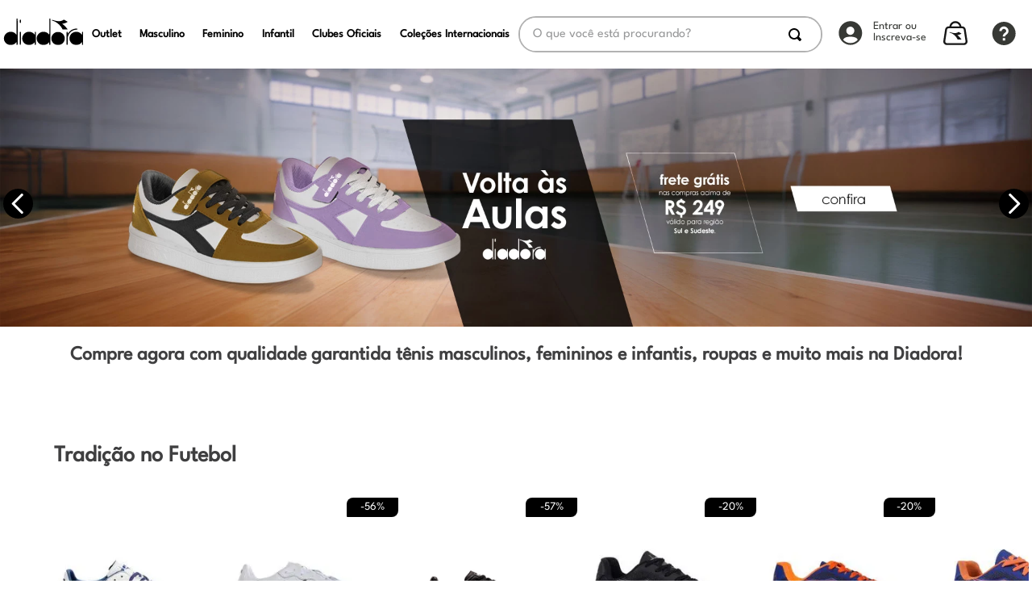

--- FILE ---
content_type: text/html; charset=utf-8
request_url: https://www.google.com/recaptcha/enterprise/anchor?ar=1&k=6LdV7CIpAAAAAPUrHXWlFArQ5hSiNQJk6Ja-vcYM&co=aHR0cHM6Ly93d3cuZGlhZG9yYWJyYXNpbC5jb20uYnI6NDQz&hl=pt-BR&v=PoyoqOPhxBO7pBk68S4YbpHZ&size=invisible&anchor-ms=20000&execute-ms=30000&cb=h2u16gpe3sv
body_size: 48908
content:
<!DOCTYPE HTML><html dir="ltr" lang="pt-BR"><head><meta http-equiv="Content-Type" content="text/html; charset=UTF-8">
<meta http-equiv="X-UA-Compatible" content="IE=edge">
<title>reCAPTCHA</title>
<style type="text/css">
/* cyrillic-ext */
@font-face {
  font-family: 'Roboto';
  font-style: normal;
  font-weight: 400;
  font-stretch: 100%;
  src: url(//fonts.gstatic.com/s/roboto/v48/KFO7CnqEu92Fr1ME7kSn66aGLdTylUAMa3GUBHMdazTgWw.woff2) format('woff2');
  unicode-range: U+0460-052F, U+1C80-1C8A, U+20B4, U+2DE0-2DFF, U+A640-A69F, U+FE2E-FE2F;
}
/* cyrillic */
@font-face {
  font-family: 'Roboto';
  font-style: normal;
  font-weight: 400;
  font-stretch: 100%;
  src: url(//fonts.gstatic.com/s/roboto/v48/KFO7CnqEu92Fr1ME7kSn66aGLdTylUAMa3iUBHMdazTgWw.woff2) format('woff2');
  unicode-range: U+0301, U+0400-045F, U+0490-0491, U+04B0-04B1, U+2116;
}
/* greek-ext */
@font-face {
  font-family: 'Roboto';
  font-style: normal;
  font-weight: 400;
  font-stretch: 100%;
  src: url(//fonts.gstatic.com/s/roboto/v48/KFO7CnqEu92Fr1ME7kSn66aGLdTylUAMa3CUBHMdazTgWw.woff2) format('woff2');
  unicode-range: U+1F00-1FFF;
}
/* greek */
@font-face {
  font-family: 'Roboto';
  font-style: normal;
  font-weight: 400;
  font-stretch: 100%;
  src: url(//fonts.gstatic.com/s/roboto/v48/KFO7CnqEu92Fr1ME7kSn66aGLdTylUAMa3-UBHMdazTgWw.woff2) format('woff2');
  unicode-range: U+0370-0377, U+037A-037F, U+0384-038A, U+038C, U+038E-03A1, U+03A3-03FF;
}
/* math */
@font-face {
  font-family: 'Roboto';
  font-style: normal;
  font-weight: 400;
  font-stretch: 100%;
  src: url(//fonts.gstatic.com/s/roboto/v48/KFO7CnqEu92Fr1ME7kSn66aGLdTylUAMawCUBHMdazTgWw.woff2) format('woff2');
  unicode-range: U+0302-0303, U+0305, U+0307-0308, U+0310, U+0312, U+0315, U+031A, U+0326-0327, U+032C, U+032F-0330, U+0332-0333, U+0338, U+033A, U+0346, U+034D, U+0391-03A1, U+03A3-03A9, U+03B1-03C9, U+03D1, U+03D5-03D6, U+03F0-03F1, U+03F4-03F5, U+2016-2017, U+2034-2038, U+203C, U+2040, U+2043, U+2047, U+2050, U+2057, U+205F, U+2070-2071, U+2074-208E, U+2090-209C, U+20D0-20DC, U+20E1, U+20E5-20EF, U+2100-2112, U+2114-2115, U+2117-2121, U+2123-214F, U+2190, U+2192, U+2194-21AE, U+21B0-21E5, U+21F1-21F2, U+21F4-2211, U+2213-2214, U+2216-22FF, U+2308-230B, U+2310, U+2319, U+231C-2321, U+2336-237A, U+237C, U+2395, U+239B-23B7, U+23D0, U+23DC-23E1, U+2474-2475, U+25AF, U+25B3, U+25B7, U+25BD, U+25C1, U+25CA, U+25CC, U+25FB, U+266D-266F, U+27C0-27FF, U+2900-2AFF, U+2B0E-2B11, U+2B30-2B4C, U+2BFE, U+3030, U+FF5B, U+FF5D, U+1D400-1D7FF, U+1EE00-1EEFF;
}
/* symbols */
@font-face {
  font-family: 'Roboto';
  font-style: normal;
  font-weight: 400;
  font-stretch: 100%;
  src: url(//fonts.gstatic.com/s/roboto/v48/KFO7CnqEu92Fr1ME7kSn66aGLdTylUAMaxKUBHMdazTgWw.woff2) format('woff2');
  unicode-range: U+0001-000C, U+000E-001F, U+007F-009F, U+20DD-20E0, U+20E2-20E4, U+2150-218F, U+2190, U+2192, U+2194-2199, U+21AF, U+21E6-21F0, U+21F3, U+2218-2219, U+2299, U+22C4-22C6, U+2300-243F, U+2440-244A, U+2460-24FF, U+25A0-27BF, U+2800-28FF, U+2921-2922, U+2981, U+29BF, U+29EB, U+2B00-2BFF, U+4DC0-4DFF, U+FFF9-FFFB, U+10140-1018E, U+10190-1019C, U+101A0, U+101D0-101FD, U+102E0-102FB, U+10E60-10E7E, U+1D2C0-1D2D3, U+1D2E0-1D37F, U+1F000-1F0FF, U+1F100-1F1AD, U+1F1E6-1F1FF, U+1F30D-1F30F, U+1F315, U+1F31C, U+1F31E, U+1F320-1F32C, U+1F336, U+1F378, U+1F37D, U+1F382, U+1F393-1F39F, U+1F3A7-1F3A8, U+1F3AC-1F3AF, U+1F3C2, U+1F3C4-1F3C6, U+1F3CA-1F3CE, U+1F3D4-1F3E0, U+1F3ED, U+1F3F1-1F3F3, U+1F3F5-1F3F7, U+1F408, U+1F415, U+1F41F, U+1F426, U+1F43F, U+1F441-1F442, U+1F444, U+1F446-1F449, U+1F44C-1F44E, U+1F453, U+1F46A, U+1F47D, U+1F4A3, U+1F4B0, U+1F4B3, U+1F4B9, U+1F4BB, U+1F4BF, U+1F4C8-1F4CB, U+1F4D6, U+1F4DA, U+1F4DF, U+1F4E3-1F4E6, U+1F4EA-1F4ED, U+1F4F7, U+1F4F9-1F4FB, U+1F4FD-1F4FE, U+1F503, U+1F507-1F50B, U+1F50D, U+1F512-1F513, U+1F53E-1F54A, U+1F54F-1F5FA, U+1F610, U+1F650-1F67F, U+1F687, U+1F68D, U+1F691, U+1F694, U+1F698, U+1F6AD, U+1F6B2, U+1F6B9-1F6BA, U+1F6BC, U+1F6C6-1F6CF, U+1F6D3-1F6D7, U+1F6E0-1F6EA, U+1F6F0-1F6F3, U+1F6F7-1F6FC, U+1F700-1F7FF, U+1F800-1F80B, U+1F810-1F847, U+1F850-1F859, U+1F860-1F887, U+1F890-1F8AD, U+1F8B0-1F8BB, U+1F8C0-1F8C1, U+1F900-1F90B, U+1F93B, U+1F946, U+1F984, U+1F996, U+1F9E9, U+1FA00-1FA6F, U+1FA70-1FA7C, U+1FA80-1FA89, U+1FA8F-1FAC6, U+1FACE-1FADC, U+1FADF-1FAE9, U+1FAF0-1FAF8, U+1FB00-1FBFF;
}
/* vietnamese */
@font-face {
  font-family: 'Roboto';
  font-style: normal;
  font-weight: 400;
  font-stretch: 100%;
  src: url(//fonts.gstatic.com/s/roboto/v48/KFO7CnqEu92Fr1ME7kSn66aGLdTylUAMa3OUBHMdazTgWw.woff2) format('woff2');
  unicode-range: U+0102-0103, U+0110-0111, U+0128-0129, U+0168-0169, U+01A0-01A1, U+01AF-01B0, U+0300-0301, U+0303-0304, U+0308-0309, U+0323, U+0329, U+1EA0-1EF9, U+20AB;
}
/* latin-ext */
@font-face {
  font-family: 'Roboto';
  font-style: normal;
  font-weight: 400;
  font-stretch: 100%;
  src: url(//fonts.gstatic.com/s/roboto/v48/KFO7CnqEu92Fr1ME7kSn66aGLdTylUAMa3KUBHMdazTgWw.woff2) format('woff2');
  unicode-range: U+0100-02BA, U+02BD-02C5, U+02C7-02CC, U+02CE-02D7, U+02DD-02FF, U+0304, U+0308, U+0329, U+1D00-1DBF, U+1E00-1E9F, U+1EF2-1EFF, U+2020, U+20A0-20AB, U+20AD-20C0, U+2113, U+2C60-2C7F, U+A720-A7FF;
}
/* latin */
@font-face {
  font-family: 'Roboto';
  font-style: normal;
  font-weight: 400;
  font-stretch: 100%;
  src: url(//fonts.gstatic.com/s/roboto/v48/KFO7CnqEu92Fr1ME7kSn66aGLdTylUAMa3yUBHMdazQ.woff2) format('woff2');
  unicode-range: U+0000-00FF, U+0131, U+0152-0153, U+02BB-02BC, U+02C6, U+02DA, U+02DC, U+0304, U+0308, U+0329, U+2000-206F, U+20AC, U+2122, U+2191, U+2193, U+2212, U+2215, U+FEFF, U+FFFD;
}
/* cyrillic-ext */
@font-face {
  font-family: 'Roboto';
  font-style: normal;
  font-weight: 500;
  font-stretch: 100%;
  src: url(//fonts.gstatic.com/s/roboto/v48/KFO7CnqEu92Fr1ME7kSn66aGLdTylUAMa3GUBHMdazTgWw.woff2) format('woff2');
  unicode-range: U+0460-052F, U+1C80-1C8A, U+20B4, U+2DE0-2DFF, U+A640-A69F, U+FE2E-FE2F;
}
/* cyrillic */
@font-face {
  font-family: 'Roboto';
  font-style: normal;
  font-weight: 500;
  font-stretch: 100%;
  src: url(//fonts.gstatic.com/s/roboto/v48/KFO7CnqEu92Fr1ME7kSn66aGLdTylUAMa3iUBHMdazTgWw.woff2) format('woff2');
  unicode-range: U+0301, U+0400-045F, U+0490-0491, U+04B0-04B1, U+2116;
}
/* greek-ext */
@font-face {
  font-family: 'Roboto';
  font-style: normal;
  font-weight: 500;
  font-stretch: 100%;
  src: url(//fonts.gstatic.com/s/roboto/v48/KFO7CnqEu92Fr1ME7kSn66aGLdTylUAMa3CUBHMdazTgWw.woff2) format('woff2');
  unicode-range: U+1F00-1FFF;
}
/* greek */
@font-face {
  font-family: 'Roboto';
  font-style: normal;
  font-weight: 500;
  font-stretch: 100%;
  src: url(//fonts.gstatic.com/s/roboto/v48/KFO7CnqEu92Fr1ME7kSn66aGLdTylUAMa3-UBHMdazTgWw.woff2) format('woff2');
  unicode-range: U+0370-0377, U+037A-037F, U+0384-038A, U+038C, U+038E-03A1, U+03A3-03FF;
}
/* math */
@font-face {
  font-family: 'Roboto';
  font-style: normal;
  font-weight: 500;
  font-stretch: 100%;
  src: url(//fonts.gstatic.com/s/roboto/v48/KFO7CnqEu92Fr1ME7kSn66aGLdTylUAMawCUBHMdazTgWw.woff2) format('woff2');
  unicode-range: U+0302-0303, U+0305, U+0307-0308, U+0310, U+0312, U+0315, U+031A, U+0326-0327, U+032C, U+032F-0330, U+0332-0333, U+0338, U+033A, U+0346, U+034D, U+0391-03A1, U+03A3-03A9, U+03B1-03C9, U+03D1, U+03D5-03D6, U+03F0-03F1, U+03F4-03F5, U+2016-2017, U+2034-2038, U+203C, U+2040, U+2043, U+2047, U+2050, U+2057, U+205F, U+2070-2071, U+2074-208E, U+2090-209C, U+20D0-20DC, U+20E1, U+20E5-20EF, U+2100-2112, U+2114-2115, U+2117-2121, U+2123-214F, U+2190, U+2192, U+2194-21AE, U+21B0-21E5, U+21F1-21F2, U+21F4-2211, U+2213-2214, U+2216-22FF, U+2308-230B, U+2310, U+2319, U+231C-2321, U+2336-237A, U+237C, U+2395, U+239B-23B7, U+23D0, U+23DC-23E1, U+2474-2475, U+25AF, U+25B3, U+25B7, U+25BD, U+25C1, U+25CA, U+25CC, U+25FB, U+266D-266F, U+27C0-27FF, U+2900-2AFF, U+2B0E-2B11, U+2B30-2B4C, U+2BFE, U+3030, U+FF5B, U+FF5D, U+1D400-1D7FF, U+1EE00-1EEFF;
}
/* symbols */
@font-face {
  font-family: 'Roboto';
  font-style: normal;
  font-weight: 500;
  font-stretch: 100%;
  src: url(//fonts.gstatic.com/s/roboto/v48/KFO7CnqEu92Fr1ME7kSn66aGLdTylUAMaxKUBHMdazTgWw.woff2) format('woff2');
  unicode-range: U+0001-000C, U+000E-001F, U+007F-009F, U+20DD-20E0, U+20E2-20E4, U+2150-218F, U+2190, U+2192, U+2194-2199, U+21AF, U+21E6-21F0, U+21F3, U+2218-2219, U+2299, U+22C4-22C6, U+2300-243F, U+2440-244A, U+2460-24FF, U+25A0-27BF, U+2800-28FF, U+2921-2922, U+2981, U+29BF, U+29EB, U+2B00-2BFF, U+4DC0-4DFF, U+FFF9-FFFB, U+10140-1018E, U+10190-1019C, U+101A0, U+101D0-101FD, U+102E0-102FB, U+10E60-10E7E, U+1D2C0-1D2D3, U+1D2E0-1D37F, U+1F000-1F0FF, U+1F100-1F1AD, U+1F1E6-1F1FF, U+1F30D-1F30F, U+1F315, U+1F31C, U+1F31E, U+1F320-1F32C, U+1F336, U+1F378, U+1F37D, U+1F382, U+1F393-1F39F, U+1F3A7-1F3A8, U+1F3AC-1F3AF, U+1F3C2, U+1F3C4-1F3C6, U+1F3CA-1F3CE, U+1F3D4-1F3E0, U+1F3ED, U+1F3F1-1F3F3, U+1F3F5-1F3F7, U+1F408, U+1F415, U+1F41F, U+1F426, U+1F43F, U+1F441-1F442, U+1F444, U+1F446-1F449, U+1F44C-1F44E, U+1F453, U+1F46A, U+1F47D, U+1F4A3, U+1F4B0, U+1F4B3, U+1F4B9, U+1F4BB, U+1F4BF, U+1F4C8-1F4CB, U+1F4D6, U+1F4DA, U+1F4DF, U+1F4E3-1F4E6, U+1F4EA-1F4ED, U+1F4F7, U+1F4F9-1F4FB, U+1F4FD-1F4FE, U+1F503, U+1F507-1F50B, U+1F50D, U+1F512-1F513, U+1F53E-1F54A, U+1F54F-1F5FA, U+1F610, U+1F650-1F67F, U+1F687, U+1F68D, U+1F691, U+1F694, U+1F698, U+1F6AD, U+1F6B2, U+1F6B9-1F6BA, U+1F6BC, U+1F6C6-1F6CF, U+1F6D3-1F6D7, U+1F6E0-1F6EA, U+1F6F0-1F6F3, U+1F6F7-1F6FC, U+1F700-1F7FF, U+1F800-1F80B, U+1F810-1F847, U+1F850-1F859, U+1F860-1F887, U+1F890-1F8AD, U+1F8B0-1F8BB, U+1F8C0-1F8C1, U+1F900-1F90B, U+1F93B, U+1F946, U+1F984, U+1F996, U+1F9E9, U+1FA00-1FA6F, U+1FA70-1FA7C, U+1FA80-1FA89, U+1FA8F-1FAC6, U+1FACE-1FADC, U+1FADF-1FAE9, U+1FAF0-1FAF8, U+1FB00-1FBFF;
}
/* vietnamese */
@font-face {
  font-family: 'Roboto';
  font-style: normal;
  font-weight: 500;
  font-stretch: 100%;
  src: url(//fonts.gstatic.com/s/roboto/v48/KFO7CnqEu92Fr1ME7kSn66aGLdTylUAMa3OUBHMdazTgWw.woff2) format('woff2');
  unicode-range: U+0102-0103, U+0110-0111, U+0128-0129, U+0168-0169, U+01A0-01A1, U+01AF-01B0, U+0300-0301, U+0303-0304, U+0308-0309, U+0323, U+0329, U+1EA0-1EF9, U+20AB;
}
/* latin-ext */
@font-face {
  font-family: 'Roboto';
  font-style: normal;
  font-weight: 500;
  font-stretch: 100%;
  src: url(//fonts.gstatic.com/s/roboto/v48/KFO7CnqEu92Fr1ME7kSn66aGLdTylUAMa3KUBHMdazTgWw.woff2) format('woff2');
  unicode-range: U+0100-02BA, U+02BD-02C5, U+02C7-02CC, U+02CE-02D7, U+02DD-02FF, U+0304, U+0308, U+0329, U+1D00-1DBF, U+1E00-1E9F, U+1EF2-1EFF, U+2020, U+20A0-20AB, U+20AD-20C0, U+2113, U+2C60-2C7F, U+A720-A7FF;
}
/* latin */
@font-face {
  font-family: 'Roboto';
  font-style: normal;
  font-weight: 500;
  font-stretch: 100%;
  src: url(//fonts.gstatic.com/s/roboto/v48/KFO7CnqEu92Fr1ME7kSn66aGLdTylUAMa3yUBHMdazQ.woff2) format('woff2');
  unicode-range: U+0000-00FF, U+0131, U+0152-0153, U+02BB-02BC, U+02C6, U+02DA, U+02DC, U+0304, U+0308, U+0329, U+2000-206F, U+20AC, U+2122, U+2191, U+2193, U+2212, U+2215, U+FEFF, U+FFFD;
}
/* cyrillic-ext */
@font-face {
  font-family: 'Roboto';
  font-style: normal;
  font-weight: 900;
  font-stretch: 100%;
  src: url(//fonts.gstatic.com/s/roboto/v48/KFO7CnqEu92Fr1ME7kSn66aGLdTylUAMa3GUBHMdazTgWw.woff2) format('woff2');
  unicode-range: U+0460-052F, U+1C80-1C8A, U+20B4, U+2DE0-2DFF, U+A640-A69F, U+FE2E-FE2F;
}
/* cyrillic */
@font-face {
  font-family: 'Roboto';
  font-style: normal;
  font-weight: 900;
  font-stretch: 100%;
  src: url(//fonts.gstatic.com/s/roboto/v48/KFO7CnqEu92Fr1ME7kSn66aGLdTylUAMa3iUBHMdazTgWw.woff2) format('woff2');
  unicode-range: U+0301, U+0400-045F, U+0490-0491, U+04B0-04B1, U+2116;
}
/* greek-ext */
@font-face {
  font-family: 'Roboto';
  font-style: normal;
  font-weight: 900;
  font-stretch: 100%;
  src: url(//fonts.gstatic.com/s/roboto/v48/KFO7CnqEu92Fr1ME7kSn66aGLdTylUAMa3CUBHMdazTgWw.woff2) format('woff2');
  unicode-range: U+1F00-1FFF;
}
/* greek */
@font-face {
  font-family: 'Roboto';
  font-style: normal;
  font-weight: 900;
  font-stretch: 100%;
  src: url(//fonts.gstatic.com/s/roboto/v48/KFO7CnqEu92Fr1ME7kSn66aGLdTylUAMa3-UBHMdazTgWw.woff2) format('woff2');
  unicode-range: U+0370-0377, U+037A-037F, U+0384-038A, U+038C, U+038E-03A1, U+03A3-03FF;
}
/* math */
@font-face {
  font-family: 'Roboto';
  font-style: normal;
  font-weight: 900;
  font-stretch: 100%;
  src: url(//fonts.gstatic.com/s/roboto/v48/KFO7CnqEu92Fr1ME7kSn66aGLdTylUAMawCUBHMdazTgWw.woff2) format('woff2');
  unicode-range: U+0302-0303, U+0305, U+0307-0308, U+0310, U+0312, U+0315, U+031A, U+0326-0327, U+032C, U+032F-0330, U+0332-0333, U+0338, U+033A, U+0346, U+034D, U+0391-03A1, U+03A3-03A9, U+03B1-03C9, U+03D1, U+03D5-03D6, U+03F0-03F1, U+03F4-03F5, U+2016-2017, U+2034-2038, U+203C, U+2040, U+2043, U+2047, U+2050, U+2057, U+205F, U+2070-2071, U+2074-208E, U+2090-209C, U+20D0-20DC, U+20E1, U+20E5-20EF, U+2100-2112, U+2114-2115, U+2117-2121, U+2123-214F, U+2190, U+2192, U+2194-21AE, U+21B0-21E5, U+21F1-21F2, U+21F4-2211, U+2213-2214, U+2216-22FF, U+2308-230B, U+2310, U+2319, U+231C-2321, U+2336-237A, U+237C, U+2395, U+239B-23B7, U+23D0, U+23DC-23E1, U+2474-2475, U+25AF, U+25B3, U+25B7, U+25BD, U+25C1, U+25CA, U+25CC, U+25FB, U+266D-266F, U+27C0-27FF, U+2900-2AFF, U+2B0E-2B11, U+2B30-2B4C, U+2BFE, U+3030, U+FF5B, U+FF5D, U+1D400-1D7FF, U+1EE00-1EEFF;
}
/* symbols */
@font-face {
  font-family: 'Roboto';
  font-style: normal;
  font-weight: 900;
  font-stretch: 100%;
  src: url(//fonts.gstatic.com/s/roboto/v48/KFO7CnqEu92Fr1ME7kSn66aGLdTylUAMaxKUBHMdazTgWw.woff2) format('woff2');
  unicode-range: U+0001-000C, U+000E-001F, U+007F-009F, U+20DD-20E0, U+20E2-20E4, U+2150-218F, U+2190, U+2192, U+2194-2199, U+21AF, U+21E6-21F0, U+21F3, U+2218-2219, U+2299, U+22C4-22C6, U+2300-243F, U+2440-244A, U+2460-24FF, U+25A0-27BF, U+2800-28FF, U+2921-2922, U+2981, U+29BF, U+29EB, U+2B00-2BFF, U+4DC0-4DFF, U+FFF9-FFFB, U+10140-1018E, U+10190-1019C, U+101A0, U+101D0-101FD, U+102E0-102FB, U+10E60-10E7E, U+1D2C0-1D2D3, U+1D2E0-1D37F, U+1F000-1F0FF, U+1F100-1F1AD, U+1F1E6-1F1FF, U+1F30D-1F30F, U+1F315, U+1F31C, U+1F31E, U+1F320-1F32C, U+1F336, U+1F378, U+1F37D, U+1F382, U+1F393-1F39F, U+1F3A7-1F3A8, U+1F3AC-1F3AF, U+1F3C2, U+1F3C4-1F3C6, U+1F3CA-1F3CE, U+1F3D4-1F3E0, U+1F3ED, U+1F3F1-1F3F3, U+1F3F5-1F3F7, U+1F408, U+1F415, U+1F41F, U+1F426, U+1F43F, U+1F441-1F442, U+1F444, U+1F446-1F449, U+1F44C-1F44E, U+1F453, U+1F46A, U+1F47D, U+1F4A3, U+1F4B0, U+1F4B3, U+1F4B9, U+1F4BB, U+1F4BF, U+1F4C8-1F4CB, U+1F4D6, U+1F4DA, U+1F4DF, U+1F4E3-1F4E6, U+1F4EA-1F4ED, U+1F4F7, U+1F4F9-1F4FB, U+1F4FD-1F4FE, U+1F503, U+1F507-1F50B, U+1F50D, U+1F512-1F513, U+1F53E-1F54A, U+1F54F-1F5FA, U+1F610, U+1F650-1F67F, U+1F687, U+1F68D, U+1F691, U+1F694, U+1F698, U+1F6AD, U+1F6B2, U+1F6B9-1F6BA, U+1F6BC, U+1F6C6-1F6CF, U+1F6D3-1F6D7, U+1F6E0-1F6EA, U+1F6F0-1F6F3, U+1F6F7-1F6FC, U+1F700-1F7FF, U+1F800-1F80B, U+1F810-1F847, U+1F850-1F859, U+1F860-1F887, U+1F890-1F8AD, U+1F8B0-1F8BB, U+1F8C0-1F8C1, U+1F900-1F90B, U+1F93B, U+1F946, U+1F984, U+1F996, U+1F9E9, U+1FA00-1FA6F, U+1FA70-1FA7C, U+1FA80-1FA89, U+1FA8F-1FAC6, U+1FACE-1FADC, U+1FADF-1FAE9, U+1FAF0-1FAF8, U+1FB00-1FBFF;
}
/* vietnamese */
@font-face {
  font-family: 'Roboto';
  font-style: normal;
  font-weight: 900;
  font-stretch: 100%;
  src: url(//fonts.gstatic.com/s/roboto/v48/KFO7CnqEu92Fr1ME7kSn66aGLdTylUAMa3OUBHMdazTgWw.woff2) format('woff2');
  unicode-range: U+0102-0103, U+0110-0111, U+0128-0129, U+0168-0169, U+01A0-01A1, U+01AF-01B0, U+0300-0301, U+0303-0304, U+0308-0309, U+0323, U+0329, U+1EA0-1EF9, U+20AB;
}
/* latin-ext */
@font-face {
  font-family: 'Roboto';
  font-style: normal;
  font-weight: 900;
  font-stretch: 100%;
  src: url(//fonts.gstatic.com/s/roboto/v48/KFO7CnqEu92Fr1ME7kSn66aGLdTylUAMa3KUBHMdazTgWw.woff2) format('woff2');
  unicode-range: U+0100-02BA, U+02BD-02C5, U+02C7-02CC, U+02CE-02D7, U+02DD-02FF, U+0304, U+0308, U+0329, U+1D00-1DBF, U+1E00-1E9F, U+1EF2-1EFF, U+2020, U+20A0-20AB, U+20AD-20C0, U+2113, U+2C60-2C7F, U+A720-A7FF;
}
/* latin */
@font-face {
  font-family: 'Roboto';
  font-style: normal;
  font-weight: 900;
  font-stretch: 100%;
  src: url(//fonts.gstatic.com/s/roboto/v48/KFO7CnqEu92Fr1ME7kSn66aGLdTylUAMa3yUBHMdazQ.woff2) format('woff2');
  unicode-range: U+0000-00FF, U+0131, U+0152-0153, U+02BB-02BC, U+02C6, U+02DA, U+02DC, U+0304, U+0308, U+0329, U+2000-206F, U+20AC, U+2122, U+2191, U+2193, U+2212, U+2215, U+FEFF, U+FFFD;
}

</style>
<link rel="stylesheet" type="text/css" href="https://www.gstatic.com/recaptcha/releases/PoyoqOPhxBO7pBk68S4YbpHZ/styles__ltr.css">
<script nonce="Vc-zV2NbUI39dfmp6DXjIQ" type="text/javascript">window['__recaptcha_api'] = 'https://www.google.com/recaptcha/enterprise/';</script>
<script type="text/javascript" src="https://www.gstatic.com/recaptcha/releases/PoyoqOPhxBO7pBk68S4YbpHZ/recaptcha__pt_br.js" nonce="Vc-zV2NbUI39dfmp6DXjIQ">
      
    </script></head>
<body><div id="rc-anchor-alert" class="rc-anchor-alert"></div>
<input type="hidden" id="recaptcha-token" value="[base64]">
<script type="text/javascript" nonce="Vc-zV2NbUI39dfmp6DXjIQ">
      recaptcha.anchor.Main.init("[\x22ainput\x22,[\x22bgdata\x22,\x22\x22,\[base64]/[base64]/[base64]/bmV3IHJbeF0oY1swXSk6RT09Mj9uZXcgclt4XShjWzBdLGNbMV0pOkU9PTM/bmV3IHJbeF0oY1swXSxjWzFdLGNbMl0pOkU9PTQ/[base64]/[base64]/[base64]/[base64]/[base64]/[base64]/[base64]/[base64]\x22,\[base64]\x22,\x22JMKcWhbDh8OEwoNTw6g1EsOZFwzDghPCqiAyw60Ww77Du8Kcw7PCm2IRB0puUMO3MMO/K8OUw6TDhSl+wrHCmMO/fSUjdcOzUMOYwpbDgsOoLBfDj8KIw4Qww7wEWyjDjsKOfQ/CgEZQw47CocK+bcKpwq3Ct18Qw7zDn8KGCsO6BsOYwpAQOnnCkysPd0h5wo7CrSQQIMKAw4LCjhLDkMOXwowODw3Ch3HCm8O3wrdgElRPwrMgQV7Ctg/CvsOFaTsQwoDDoAgtSWUYeX08WxzDjhV9w5E9w6RdIcKhw5ZofMO9dsK9woRcw4A3czBcw7zDvnVaw5V5I8OTw4UywrbDp07Csw8uZ8O+w5dcwqJBfcKpwr/DmxvDjRTDg8K2w6HDrXZ/[base64]/[base64]/DoMOrC8Oxw5dXw6zCk8KCw6nDt0rDmVDDsMOCw5rCrUPCkXTCpsKaw5Igw6hrwodSWzYpw7nDkcK8w4Aqwr7DrcKMQsOlwrN2HsOUw7YjIXDCt31iw7l5w5E9w5oJwr/CusO5HlPCtWnDnDnCtTPDp8K/wpLCm8OaRMOIdcO6TE5tw7ZWw4bCh1zDjMOZBMOdw41Ow4PDphJxOR7DsCvCvAVGwrDDjz8AHzrDtsK0Thxyw7hJR8KLGmvCvgNeN8OPw55rw5bDtcKkaA/DmcKNwoJpAsOmaE7DsRQcwoBVw5J1FWU4wo7DgMOzw60UHGteOiHCh8KfK8KrTMOCw5J1OxkBwpIRw4jCvxwHw4LDlsKVFcO+DsKOHcKpe3bCsEJUcUrDv8KkwpdiNMOww67Ds8KURl/CkQrDrcOCI8KNwoA7wq/CrsO5wqDCgMOBU8O7w4LCl1QzTMO7wpDCm8O5HGjCjG8hN8KdDERRw6TCl8OjXFrDi1oEaMOTwr9tUlVFQSzCg8KQw5RdbcONCSXCtgjDg8K/w7tGwqR3wpLDilXDq0gtwpvDsMKtwo9hIMKnf8OONwnChsKVDmQPw6VqKE4jcGXCrcKAwoYkR3lcNMKEwovCs2zCisORw6guw6FwwpzDvMK6HmseccOWCwfCiyDDmsO1w4Z4GSfCq8K9eDPDkMKZw5Ynw51twqlxLEjDmsKSGcKSX8KSUVACwo/DsmUgDj3Cp35YI8KbCzpawqvDqMKJRzXDscK1EcK9w6vCjsOYKcO/wqEUwprDtcK+KMOvw5vCicOWdMKJF2jCpm7CsjwGecKFw6fDrcOWw6V7w50eM8OPwoZ0BxzDoixrGcO2A8K/eR0Iw5QwQMOKeMKiwrzCjMKuwq9BXgvCmsOJwo7CqTvDmRvDmcOEDcKIwonDqnzDr0jCsmLCkFVjwqw9dcKlw7fCisObwptnwr3DpMK8Z1MpwrtWecO8IkQdwq17w5TDggoDL2vCjWrCnMKNw4gdTMO6wq1rw4waw7rCh8KbCnEEwqzDsGdNdcKED8O/K8O3wp/[base64]/DmhPCsMK9w4UEw6vCs0g6w5YcXcOoN2vCs8Kbw6fDqzXDnsKZwoLCsSlrwqBMwrQrwpZew4IlAsOyLEnDmkbCjMO3DFTCn8KIwo3CocOcFAl/w5jDlzRdbxHDu13Dsn4rwo9BwpjDt8ObIw9swrUnQsK0NjvDo1JBX8KGwoPDpgHCksKXwpMucg/ChXx5N2TCmWQSw7jCu1Jyw7nCq8Klb3nCs8OWw5fDjy93WGsRw5d3HkHCp0IfwqbDt8KnwqbDoBrCjsOHRVPCuXvCs2xFDygww5YIacOeAMK3w6HDoCXDokbDqFlRVHY0wqoIO8KEwp8xw6kbS3tTFcO7X2DCkcOkcWQcwqrDsGvCmk3Dqw/CoW9RfUgPw5FLw6HDq17CqlHDpcODwoU8wqvCll4gHiZYwqHCiFkwIBNGJ2jCvMOpw501wrITw7o8GcKhGcKRw6sowqExSF/[base64]/DvcO5w5IUfwrDp8KXUMOES8OSA8Kbwpl6WWECwohpw6bDhUDDp8K2dsKWw6DDkcKSw5DCjAlBdVhfw65FZ8K9wrg3Kg3DvRXCicOFw6jDpsK3w7XCtMKVHF/Dp8KdwofCslfDosOZGnvDoMOVw7DDjg/[base64]/K0LDgE3CghfDpsKTBMKbWn5GP3EHwofChStsw7zCo8OwTsKyw4zDukM/w70TccOkwo1fB29VKybDuF/Cl0UwScK8wrAnS8Krw5k/UB/CkmkQw6vDg8KKOMKrfsK7AMK0wpDCp8Kjw4VAw4NrY8OMZmnDmkx1wqPDsD/[base64]/w5tBQWPCnsKrUcOQw6cqw4nCocKHHMOsAS5+wr4gMltgw7TDkXbCpwPDl8OrwrUSIHzCtcKNbcO1wq14Z3LDp8K4DcKMw4HCpMKod8KvIxcOZMOvLDMswrDCl8KNEMOxw50fOcOqJEMjU29YwrkdbMK0w6TCtUnChSLCuUEFwr/CosOIw6/CucOXe8KGXiYPwoI+w5A9c8Kjw61JHgpRw7VCQ1FHMMONw5XClMOvdMKMwrLDrBXDlTXCviDDl2VOScObw4Q1woAIw4cFwrFbw7nCvC7DvAZSPkdtbCvDhsOvasOTQn/CvMKpwrJCBQk1E8O8wpMbHHoywqYWEMKBwrgxAiPCtjjCs8Kyw4kIQ8OYAcKUwpzDt8KEw7wGSsKYDsO3OsOGw78xdMOvMR8NPcKwCjLDh8K4w41TV8OHFCbDu8KtwpbDtMKRwpVmeQpeIw8/wq3CllEbw64zSnvDviXDt8OPGMOAw5LDkAwaP1/[base64]/DiFzCvScwZMOIw5PCiMK9awlAwo8ewptGw7BvWAwxwpYtw4rClCHDmcKJG2gwOcOgERQNwqIFU3F8Dgs5RQQHUMKXTcOUTMO+GQnCnizDkmxbwoYleB4OwrnDlcKhw7PDkcKiWUvDtAcdwoB4w5tsdsK7WBvDnGEtcMOUA8KTw5LDnsKiUzNtbcOcOmlvw4/[base64]/Cm8KCLMOeF8KEeMO6Y8O+ZsK9NmwhA8KQwr41w7fCjcK4w5FHJj/Cs8OXw4DCmRBeER8cwrfCn0wFw5TDmUjCqcKIwokRYgXCkcK0ATzDocO/fULCjU3CtXp1S8KHw6TDlMKHw5ZbA8KOe8KZw44Zw5TChzh+Z8OXT8O7SwIyw57DiHRSw5cvI8K2Z8OdP2TDn1chO8OwworCvxzCr8ODB8KJflsWXiASw6gGMRjDhjgFw7LDjT/CrXlsBAjDtDbDgsOawpkywoLDisKzK8OSXA9pQsKpwoArMUvDt8K0O8OIwqXChAFHE8KZw7AUQcO1w6IEWnF2wqtTwqHDr1JBScK3wqDDlsOVdcOzw60wwpViwq5+w6VcOiMLwo/[base64]/TW5Nw75QDThRw6bDhMKBBVRBwoJVwodsw4UmI8K2D8Oaw5vCocKcwojCs8K5w5FCwp7ChiF9wr7DrAHChMKSdDfCrjXDtMOLJMKxByc0wpcBwpFsenbCnTo7wrUow5cqHHkoLcOrIcKUF8OADcKjw4pTw7rCq8OYJnrClgNCwo8PDMKnw6vDm0JAD2/[base64]/DlcO1NjPCosOqw7LDj8KrTTg+PcKswqTClWsObxE3woQkAEvDqGvCmzt7aMOnw7EhwqXCpm/DiWbCoX/DuXfCkg/Di8OjT8OWRycfw4IjPzFrw6Y7w6UpLcKQKksAUFsdLjcSw7TCvXDDiBjCvcKCw7wHwosqw7fDiMKhw6VpbsOewp7CuMKXWznDnXDDn8KMwq4rwosPw5gRF2XCtGZ4w6cTaCjCvMOtQsOveX3Ckk4rPsOYwrsbdn0gFcOZwpjChR9swoDDlcKAwojDssKJFVh6OMODw7/CpMOHYnzCvsOOw4rDh3XCi8OVw6LCiMKhwo9bFTPCv8KdfMOrUCTCgMK6wpjCkzkNwpjDjA0awq/Csg4ewoPCvcKxwrxRwqcTwoDCjcOed8OPwrPCqTBJw4Fsw69jw4PDrsKGw6UXw7QyG8OhJTrDg1HDp8OEw7Q1w7k9w4Y5w4lOUAVeUMOpFsKcwoImPl/[base64]/CtsOMYMO6SCvCkMOIw4Vfw5PDkMKNd8Ozw4zDucOIwrQ9w6zCgcKjA0fDhEIwwoXDpcOsVUJDe8OgL23CqsOdw7t4w6vCj8OWwq4vw6fCp3lswrJMwqIHw6gxTg/Din/CsTnDl0rCo8KFN1fCmHkSaMKcCGDCiMOkw61KBBdYIkd7BMKXw7XCs8ODbVPDkxBMD28HI17CnQsIVzg3HgBVCcKiCG/Dj8K1BsKpwr3DssKyXGh9aXzClsOXWMKZw7XDrR7DhUPDvMKOwpnCnSAJBcKawrfCqX/Cm2/Cr8KWwpnDh8KbbEhyNlXDs0Q2ehRyFsOIwrLCmF1NZGh8Vi/CucKLFMOqYsO6EcKlIMKxwqxAMhLDssOlGwXCpcKbw4A8MsOFw4ltwoDCjHBfwqnDq05pLsOFWMOoUcOPb3LCtUbDmSsFwpbDvFXCtmMwPXbDlsKuOsO4aGzDuTxUH8Kjwr1UHxbCtQN1w5p1w6DCg8O8wqtSa1nCthjCjg0Pw7zDrD0Qwr/Dg1lhwo/Ci2Jaw4vCgi4owq0Hw6kLwqcVw5Uqw4cXFMKRwqvDj0XCpcO6F8KGQcKawr7CqTV3VyMPR8KZw7LCrMO9LsKuwrtOwrAcAwJhwpjCs38Yw7TCsR4fw4XCk1sIw4Ysw5jDmBI8wpYbw4/[base64]/DuSMFC8OwfgQjw73ClmbCn8OhN2rCjAp9w5MTwqPDo8KIw4LCtsOidArClH3CncKCw4/CmsKrQMOew58XwrfDvsKiLVEGez0TEcKowqrChDbDk1vCrWchwoMmwpjCpcOmCMK2DTPDr1k/cMOjwobChVluWFl5wpLDhR56w4prFWLDuDnCgHEYf8KLw47DmsKEw683AgbDpcOPwoDCscOrJ8O6UcOMLcKUw6bDiAbDgjnDoMO/DcKgCwDCv3VZIMOPwr0yHsO5w7cXHcKxw69Xwp5ITcOrwo7DuMKlcQY3w5zDpsKuHWfDmQLDu8OrVAPCmQFUeCtqw7/CowDDlWXDtWgoQXbCvCjDnkcXQyo8wrfDmcO8Zx3Dnx99PipATcOuwqzDq15Fw5wyw7Upw5ciwr/CrMKsFS7DlsKGwqw0wpvDp0Yyw7pdMFILQW7Cj3HCsHgWw6c1csKlHzMGw47CncOuw5zDjg8EDsOZw45HF1V0wpbDpcK6w7TDpsOmw4fDlsKiw73DvcOCDFBvwrbCpzZ6JRDDn8OAGMO6w7TDlsOnw4USw4fCo8KUwp/[base64]/[base64]/ChkbCjGTCtSQSwq9yfHjCjyvDpAUew6DDscOBcyFjw75dG0zCmMOtw4/[base64]/DkVnDrsK5w6DDiTVzwrtDbcKkO8KSHMKrwprCl8K+bMKTwq5zFi5fIMKjHcOnw54nwoRmU8K6woIFXnt+w5plaMKhwrY+wofDikFkeUPDu8O2worCjMOyA2/CucOpwptqw6IOw4xlE8O+QFJHH8Ooa8KLI8OyMTbDoWwzw6/DgF4Tw6hPwrAjw6LCpRcDCcO0w4fCk14kwoLCsVrCrsOhD2vDpsK+LGxMbHkIA8KTwpvDrH7CosOgw4zDn3rDi8OCWjDDlShtwqBHw5p2wp3CtsK8wrYNFsKlHxTDmB/CphDChDDDuV0pw6fDusKLNgZIw60bQMOxwpMmV8OmWnpTEsO+CcObfsKqwrzDnGzCtmYjBMO0fzjCmcKZw5zDjzt+wrhBI8O7ecOjw7fDhVpcw5LDolZywrPCs8KgwoDCvsO9wr/CqUvDjA57w5XCjkvCn8OWI0oxw4zDtcKZDiHCsMODw7UJFADDjmHCosKbwpLCqEx9wovCqEHClMOVw5pXwrsdw5/CjRVEJcO4w6/Ds1d+MMOFXcK8BRvDhcKxQyHCgcKFwrADwocNJiLChMO8w7IcScO+woUiZMOVQ8OtPMOxOxlTw4gXwrlqw5/DhUvDhAnCsMOvwrPCqsKjFsKRw6HCnjnDisOZQ8O3b0gTOz8cNsK1w5/ChB9Dw4PDm0/CgCvDnx1hwpHCtcKXw5hgKG4Vw4XClEPDsMKmOk4Sw6NAJcKxw7Yqw6hRw57DlwvDoBZEw4cfwrUTw4fDo8KSwrbDlcKuw64iK8Kiw4/CnSzDpsOoUnvCmX/CrcO/[base64]/DvzLCnVNjwrzDpMKww7TDp0B2w65GN8KhLcOvwpJVXsKwDFxFw7vCuAHDssKqw5E/acKEASE2wq4AwrQBL23DpCE8w5M/wo5jw5PCu1XCjHREw7/DpiwILVjColtPwprChmfDgkfDrsKxWkYIw4rCiQjDrEzDqcK6wq7DkcKAw451w4RHFzLCsHpzw5nCisKVJsK2wrXCpsKbwrEuAcOmEMO/w7Vfw4QndQYoXTTDi8OHw4vCoj7CjnvDk3zDkGg7AF4fNDzCsMKgSFEnw7HCgsKlwrZjeMO6wq1NFQ7CiW8Xw73CjsOkw4XDpGwhbSfCjXNiwpINM8OywoTCjCzCjsONw68ewpgNw69yw7cawp7DlMOGw5HDuMOqFsKmw69vw4fCqyEYQcO6AMKUw57DtcKiwp/CgsKIZ8KBw5DDvAJkwoZLw49+QxfDjXzDmyZjeSsbw5tZZsOYMsKrw5R+DcKVE8OwZAMgw4bCpMKFw4XDpEjDpx/[base64]/[base64]/w7hiwrjCmx7Dk2MDGDgaL1PCg8KMScKVwqV5FcKNUcOHVQx2JsOKEDMUwr9fw5gba8KoVsO8wq7CnHvCpD48McKQwojDpzsqQcKgM8OWdUACw7PDl8O5EU/DncKHwpNnRy/DicOvw4hPSsO/XBPCkANXwrJMwrXDtMO0ZcOiwrLCpsKtwp3ChlJ3wpPCtcKIR2vDt8KJwoghIcK/R2g7DMK3A8O/[base64]/DicO4wqMkHT7DgsOxw5wIwrNAwoTDqVNSw6YUwqDCjX12wr54IEbChMKow7YXLVwxwrDCrcOyBw1PdsKBw4Ypw49DaQpRQ8OnwpIqMmhbRQkqwrMAXMOew6RrwrwxwpnCkMKjw595EsOxQGDDn8OQw6XCnsKhw7FpLcOXccO/w4XCrB9BI8Ksw5XDrcOHwrcmwpTCnwMYZcK7dVJSJcOPw6lMB8O4X8KPJlLCjVtiFcKOCAPDtsO8LjzCisOGwqbDqcKCFMKDwr/DsxrDh8Ocw7vDg2DDv1zCusKCJsKgw4c5TUtXwo8KIBUAw4/CjMKTw4PDisKVwp/[base64]/[base64]/I8KHwrHDicKQPcOJAcOOcQIVw4ZKw5bCiMKww6nCtMOWJcKrwr8BwqVTGMOVwqTDlk5RQMKDB8OOw4M9LinCmw7Dv3HDkRPDnsK7w4RNwrDDrsO9w7ddEBzCiR/DlTtFw5UBe0XCkU3Ch8Kgw4JYKUEzw6/[base64]/DncKBw54NDW7CgkpBF8Ogw507wp3Dt8K9wpIdw7ozCcOvOsKSwpZsKMK+wqTCk8KZw6www59Vw70gwqUSAsOxwo0XTGrChQRuw5rDrl/CgsOtw5dpHWHDumVGwp9Dw6AZHsOkM8O7woEnwoVJw4tRwqh0U3TDqTbCpSnDjUtcw7DCqsKsYcO/[base64]/Dt8KBwo7Ct8KJYsKbEMKAWkMIb8OeKcK0CsKmw7cNwqZ6UANybcKHw7wPLsOjwr/Cp8KPw7MfZWjCnMOHVcKwwrrCtGLChxY2wpZnwqIqwrEsC8OXQ8Knw60MQW/DomzCpGvCk8OjVj0/QjACw4XDoEN8CsK+wp5UwpgawpDDiFrDosOxLMKMTMKmPMOCwqF5wp4hXj8AdmJFwpoaw5wBw6QeSAfCksKKdcOFwot5wrXCp8Omw53CtFIXwrvDmMKye8KPwqHDvcOsE0vCqQPCq8KawoTCrcKNc8OZQj3CvcKSw53Dh0bCnMKsEQzCh8OIeUMlwrIBw4/[base64]/CAolwoXDnAhwDMOowpjCi8K1wpR/wrbCuyRxWidKIsKgJMKHw6UJwpd+Y8KzdERMwprCtEvDpX3DoMKcw7LCk8ORw5gawodrF8OJw5TCjMKEWGPCrhNJwq/CpXBdw7VvccO1T8KPEQYVwphBf8OhwrvCmcKgMMKhfsKlwqpcWUfCkMKYOcKFRMKaGl0EwrFsw4cMQcO/wrvCjMOlwohAUcKsdw9Yw41Ow4PDlyHDiMKmwoEXwqXDtcKNcsK7LsKScSN7wox2MwrDu8KVX0hiw57CksKXZ8OVAE/CrjDCgRARU8KOcMO6UcOMIsO5f8ORFcKEw7HChhPDh1LDusKKYVjCiVrCvcK4VcO/woXDtsO2w49kw5TCgVwOOVLDrsKXw77DtSvDjsK8wr00BsODV8OHZsKEw7lpw7jCmEXDtQfDo2vCk1jDoBnCpMOowrVKw7rClsKcwr1HwqgXwroxwoMSw5TDjsKOeg/DoDPChBHCj8OTX8O6Q8KHVcKYZ8OHBsKPBB5xYArCn8KHL8Odw7AHLEFzG8O/wpAffsO3FMKHNcKzwrrCl8OWwq8WOMKWMyXDsDfDhnbDsT3DvWEewqoydyszdMK0wozDkVXDoCoxwpTCom3DgsOMVMKKwrRswo/DvcKvwqs8wr/CvMKQw7lyw7RMwqbDuMOQw5vCnRbDlTrCj8O/NxzCqcKYLMOMwo3Cv1jDo8Ktw6BxScKAw4EXJcOHVMK5wqpJLcOKw4fDksOrHhjDrXbDo3YZwrcSe3p4DTjCrn3CocOYVDxNw4wRwpZ9w7bDncK5wpMuXMKbw7pbwpE1wpXCgzvDi3PDo8K2w57DvXvDhMOew5TChy/ChcOhb8KSKUTCtS3Cl3/DiMOhLFZnw4XDrcOSw4pDTxFuworDtGXDuMK4Y37ClMKFw6vCtMK4wpPChMKDwp8WwqDCrmvCqTrCv3DDu8K9OjrDqMKiCsOcZcOSN1lBw7LCk2vDniwTw6DClcO8wpd/bsK9LQxUAMK+w7kWwqHClMO1R8KTWTZQwrnDk03Du1Y6CDHDnMOKwrpiw59ewp/Cu2jCn8OLSsOgwoIgHMOXA8KSw77Dl3MTA8OCCWDCrw/DjR8cWMOKw4rDt2IKWMKEwqVoDsOzRgjCksKrEMKLUMOGOybCkMO5NsOENUAWekzDp8KJB8K+wqt5SUYxw5YPdsO9w7nDt8OOPcKZwqR/NFLCqGbCslZfDsKOKsKXw6nCsDzDpMKsPsOaQlPDpcOECW8/ShvCrA3CusOvw4fDqQXCnWA/w5RoWSMtAHAwdMOxwonDhRLDiBnDkcOWw7cawqtdwrUgT8KLYcKxw6VLRxE8ehTDkFcHMcOMwp0AwpPDtsORfMKrwqnCocOVwpPCssO9D8KXwopvD8Oewp/CvMKzwo7DuMOmwqgjUsKeLcO5w5rDgcOMw45/wpHCg8OQVAV/FjoAw4BJYUQOw54fw78tVVXDhMK8w7RBwo5fZyHCnMObElDCgwckwrXCh8Kgex7DoyYFwp7DusKkw5rDs8K1wpQAwqwCHmwlNcOkw6nDgjDCiVxRXiPDvcOxfsOfwqvDrMKuw6/Cv8K3w7fChy10wo9CXMKKRMOCw4DCjWEDw78HZ8KCEsOuwovDrMOVwoV7GcKHwpwULcO/cwhFw5bCkMOiwonDkh05UnVCZsKAwrnDjGV2w7wfS8OIwqVtTMK0w67CoWdSwqIkwq16w50/wpDCqh7CicK0Hw7ClELDtsOXTErCpMK2fx3CuMOPREgXwpXClGrDpsOMeMKgTx3ClMKJw6bDusK9wpjCp1I5b1Bkb8KUCm93wrNPRsOmwqQ8Gilfw7bCgCU8ejh7w6jCncOUGMOZwrZqw5VKw7cHwpDDpGxfFzx5HhVNXUzDuMOFGDVIJg/[base64]/[base64]/Cj8KSw7DDisKeUcKiWCoaEgwqMwvCvcO5J29FFcKnVHbCrMKOw5LDgHEXw5nCvMOcfQIhwpgfNcK3W8KVRzLCm8K/[base64]/[base64]/aS7DtMKOwpNtIHTDrUbDsxnDlsOLwovDjMOdw7h+OGvDqCrCg2A6CcKBwo/DqCXCiWHCsGVwD8OKwrciC3wQPcKQwqYRwqLCgMKWw4RWwpbDtD0lw7vCjk/CtcKnwrcLeknCrHDDh1bCmEnCuMOGwpoMwrDCqGYmCMKYblzDlxJ9Bg/ChSzDosOawr3CucONwq7DpQjCn0ZIX8O+wqnCtMO3ZMKDwqdtwo3CucKQwqlUwrQTw6tcCsOJwrJLKMOewq4Sw4B7ZcKqwqZQw4LDk0xUwoPDvcKZRXXCszxvNB3DgsOlTMOSwoPCkcO2wohVK2DDusKSw6/DicKiX8KYfgfCkCx9wrxJw7zCrMOMwrTCgMKtA8KZw6txwqR6w5TCosKDfgB3G0UEwolgwo5dwq7CoMOew5jDjgXDgE/[base64]/Coj7DmcKxw7U0wo5fw5PDonrCksOzwpvDpcOLQhoCw5bCr0TCv8K3VCrDnMKKM8K3wofDnyXCkcOcD8O2OG/DuFVNwq7CrcKUQ8OJwoHCkcO3w5nCqiILw4bCrDQVwrsPwqdjwqLCmMOYHU/DrlBrYSoWaCQQLMOdwqNwGcOvw7ZUwrPDssKeQcO1wrV1TB4Hw6BJMBZMw44xNcONMjo9wqfDlcKzwp4abcOHVsOWw5jChsKawol/[base64]/w7FUQCbDssKKwp7CksObwpLCrsO9w6AifMK7e00Tw5PCksKxXg/CqwJwQcKnenLDksK6wqBdO8Kdw7l5w67DksOZBzYAw5fDosKROkpqworDix/DuhDDocOCE8OIFydXw7XDpjnDiBrDsjwkw4NeM8Kcwp/[base64]/eH/[base64]/ClyIZw4HDhRNFwpzDv8Kqw6rDlsKeGcKGwrrCuxfCtnTDn35yw67DnmjCkMKfOmIkbsOew5rCnAxSPTnDtcOMDsOewo/DgDLCusOJKMObJ0gXTcOFdcKleyUQQ8OICsK2wpTCg8KOwqXDnRAWw5pFwrzDvMOpeMOMTcKqCsKdPMOeasOow7XCpl/DkU/[base64]/CrVHCgMKPCgXCnjt0wrzCl8Khw7low4UASsODYB5VFHBTCcKOBsKEwrt6RAbCv8O/UkrCkcO/wqXDtMK8w6wiTsO8KcOoLcO2bFNmw6ArCn/DssKSw4g9w5wbfj5WwqPDpA/DrcOLw55GwqF2SsObScKiwpYHw5cAwpPChDXDvsKXKydnwojDsDXCq3HCpmLDnFLCqxLCvMO4wosAXcOlaFMSDcKPSMKMPDN2Kh3ClhvDq8OXw7/CsSJLwqkPSWI4w60VwrV3wrPCh2DCp3ZGw5NedW/CmcKMw5TCn8O7PWVbesKOE0Umw4NCOcKRf8ORQ8K5wr5Vw7nDn8Kfw78Nw6NTasOYw5fCtlHDshZ6w5nCgMOoH8KvwrYzPAjCv0LDrsK/JMKtFcKlElzCpkYjSMK7w7jCu8OywpZAw4PCuMKcNMKMYXhjHcO9DABAGVzCvcK9wocxwpjDiV/DksKOfMO3w4c2H8OowpXCtMKnG3TDtBjDsMKndcO9wpLCnAvCqHEACMO9dMKNwpnCuxbDosK1wr/DsMKjwrUAKDjCuMO2QUokTMO8wpExw6lhwpzCk3wbwrIewpPDvAFoFCI7BX7DncOcf8KwJyBSw7NAV8OnwrB0QMKowrAUw4TDrXlfScKqGy9FHsOxM1rCoX3DhMODaATClwMCwpNODzkRw4/[base64]/DnC3Cm8OeTRjChcKuPVohM8O0LsKeNsOBwpcAw5LCsh5MDMKjNsOjB8K+P8OpBTbCtnvCq0rDg8KresOwIsKRw5RFdcKQV8ONwrMJwq4TKXQ5RcOrdhTCi8KSwrfDhsK6wr3Dp8OJCMOfdcOiNMKSMsOMw54HwofCmCvDrWxJRV3ClsKkWU/Dnn0Md2LDrFNYwq5JKsO7DUnCoCQ4wo4owq/DpCnDocOnw4ZFw7U1w7s6dyzDk8OSwqhvYGxwwrbCvjDCgsOBIMO0f8Ojw4PCqxB/[base64]/dS7DlgF6w4LDnsOtw5Z+KAbDrsKLwrhrwq5pHRvDhkApw5jCnyhdwqYqw5XDo03DmsKcIgdnwrBnw7k8HcKRwo9Aw7bDusKwIAkxNWpGWSYsJh7Dh8OtHlFrw4PDi8Oyw4TDr8Ouw4pDw4DChMOqw4rDvMOWCnxVw7lnGsOtw6/DkwTDmMOGwrEcwqBIRsKAKcKnN2bDu8Khw4DDtWUXMgE0w6xrScOsw5LDu8OIekIkw5BgA8KBL2fDhMOHwpF/E8K4dlPDpMOPA8K0MX8bY8KwFgUTCScjwqrDiMKDa8O/[base64]/CjcK4w7trZEtow5HDq8OiScO9PcK/D8K3wrgfEx46QSZkYErDsCnDvFfCgcKvw6vClHXDvsOvQMOPW8OtLxJewrNPLn9awp8iwo7CjcO4woNCSUDDmcK2wr7Cun7Dg8OvwoxefcKlwq1UIsORTzPCgSdHw6lZcVnDgivCugbCrMORGsKGLC/DpcK8wqvClHgFw7bCrcOuwqHCtMOXXsKoY3VDFMKDw4RNBzrClQvCjlDDmcORDFEWwq9GZj1gXsKnwq7CscO8cH/Cnyo1fyMHZVzDvUkUHCLDr0rDlBxjEX/[base64]/CoHYnwp9Rw4rDqMK6woTDu8OJwq/ChgzDosOmc1B6TyRRw6zDpRnDhsKobsOWX8Oiw4DCvsOhDsK+wpzCvQvDgsOWR8OCBTnDhks2woF5wrhFacOpw73CnAJ8w5ZhLToxwrnCsijCiMKfQsOBwr/DtQIoDRPDoT4WTkTDvQh0w7QoMMOYwodCMcK8wogxw6w4X8K1EMKjw5/Dk8Klwq8nOV/Dn1nCk0sjUF81wp1KwonCo8OFw6EyaMOyw4bCsgHCiQrDhkLClcK4wo99w57Dj8O5csOdR8KmwrFhwoYXKwnDjMKkwqLClMKpF3nDq8KMwqzDqXM7w6Abw6sOw7R9LWxow6vDgcKRVSp8w6tEdXB8B8KMTsOfw7MLaU/[base64]/DoMKeW0zDtWg1TcK3OcKcbMK5w6J6w4Yow7lfw7g2G3JdaB/CiiAIwrvDu8K1XgvDlAbDlcOjwpNmwqvDk1bDqsO/[base64]/[base64]/Dn8O3bTQJwpB0IsOOw5Ihw4XDvmXDtD8OIMK9wrkjPMKrV0vCqwNww6fCusO1KMKnwrLDnnrDjMOxBhbCmD/DrcOfK8OADMONwpTCvMKsG8O3w7TCpcO0wpLDnSjDicO6UBIKSxXChURGw70+woMPw5rDoFpQMMO6ZsO0D8OQwqYqXsK0wofCpsKwOyHDkMKrw6c+F8OAfld7wo5qL8OhUVI/[base64]/[base64]/H8OsJMKmYMOUwoHCpsKRblEmaiF/Cj5jwqVIwqnDgMOqR8OETwfDrMOKZEgSc8OzIMOQw7LChsKZOR5Fw63CmhLDgCnCjMOFwp3Csz1vw64FCSTClXzDpcKMwqV1AC8iYDPDoVfDpyfCmsKBZMKPwpPCkGsMwpXClsKjbcKaFMOSwqR+EMOvOTVYOcOEwrIedCFIWMO5w511Sjh3w6TCpXkYw6/[base64]/DhMOWw5HDiFnDrBfDucO/b8KSRzZ4T1XDgjrDscKuPkl4cyhtCV7CiRNfdnlWw4HCq8KhOMKeIiUww7rDiFzDshPCgcOGw6fCjR4IS8Oywrkre8KLXSPCplTDqsKvwop6wpfDiivCpMKzanUbw6HDoMOLb8OzK8OPwprDs2fCqnQNfx/CvMOkw6XDgMO1QFrDjcO2wqXDt0deYmjCscOiO8K1InLDo8OHAcOBalTDi8OABcKOYBDDjsKmMMOaw6sTw7JEwqHDs8OtA8KJwo8nw4wKc0/Cs8O5dcKCwrfDqsOLwoNkw5bChMOhfl0hwr7DncK+wqd9w43DpsKDw44Rw5/CiXTCoVxCckRuwooYw6zDhmXChWfClmh8MW14YsOePcONwqjChDnDlAzChcK7Ql4jUMKUXywnw7kXQ0lJwqk/wpLCmsKaw6nDvcKCeAJzw77ChcOEw7xhOcKHOQfCg8O4w7Y+wqh8VjnDjcKlOiBXdw/DtiDDhhgSwoZQwrcEAcKPwpl6b8Ojw68sSMKBw7IOLHQiFwchwpTCklZMf2DCrSMMOsKsC3IkNxsOIDkmGsK2w5TDusOYw5V0wqIMacOkZsOzwp97wpfDvcOICFgWGC/[base64]/w6/[base64]/CjSgIw4o5Z05oLMKCw4PDhcO9wrPCo0XDpnrCsk19TMODIsKzwoZJGWHChQ1iw4dvworCozlywpXDkC3DkFw4SS/DjRLDkTZLw5cXZMK/EcK1IRXCvcODw4LCrcKowp7ClMOaCMK0fMO7woxhworCmsK9woIGwqXDkcK6CmHDtBFswr/ClSrDrEjCoMKVw6ASwojDrHTDiR57K8Ojw5XCmcKJBDHCnsOCwogLw6nCiSHCqcOFb8OVwozDocKmwocNIMOSd8KJw4XCuR/CtMOsw7zCu3DDgm5QeMOYXsKOe8K8w4x+woXDvC93NMK5w5vCgn0kFsKKwqzDisODAMK7w53ChcKfw5UvPStgwpQPBsKOw4rDukARwo7DiVfCnTDDv8KSw6EqccK6wrFwMh9jw7/[base64]/[base64]/[base64]/DrsOSJMOuOsOOWsKYw4DCtMOOw5I0w5UPw4XCoEdvcFp8wrbDnsKPwolRw6EDC3hsw7PDjl7DlcOOaBvCiMO6w6/CoSjCg37DncKAHsODTMOgUcKtwrFrwoZ/PHXCosODVcOjERp0RMKJHcKlwrLDv8OnwoBkRk/Dn8O3wpFZEMKNwqbDtgjDmkxiw7pzw7R0w7XCgHpSw5LDilrDp8KTS0kEEEAvw6XDlHQ/w5VYGxQ1WC1Vwq50w7XCjh/DvyDCklZ8w7Qpwo89w6RSQMKncnrDiVnDtsKpwpFHMWR1wqDCjRcqR8OKd8KnJMKpEmsEFcKfNxxEwroSwo1NY8KZwqbDkMK5R8OjwrPCpGV1LU7Cnm3DtsKubFLCvcO+cyNEF8O/wq09PHjDuFrChDfDlsOFIl3CqsKUwoUOFF87NkLDnSzDhsO7EhFaw6xOCjfDpcKVw6R2w7kDR8Kgw7sawrrCtsOIw5lJHANhc0nChcK4SAvDl8Kcw7HCo8OEw7IZLMKLeyleLRPClsO1w6h5HUHDo8KNw45+OxZ4wrkDMmbDgBPCjGcuw53DvE/DpcKIPsK8w6oow60ufiMiT3okw7DDoEsSw5XCuDjDjBtbbWjCrcOSRx3Cp8O1fcKgwoc/wpTDgnJBw4RBw5Qcw7HDtcOpS3rDkMO/w4fDqSzCmsO5w7LDlsKncMOQw7fCrhwVL8Osw7ghFnohwqrDnh3DlyUEFmLCiw/CsWJWLsKaCh4hwrEOw7tMwqXCrBjDjy/ClsODZX5JaMOwQE/Dr2kWJVMoworCtsOsLjd/VsKkSsKxw5Ilw5vDtcOWw6ARAyULKWVyFcOMSsK/XMKBJRHDkh7DqkjCq3pAGG4Ew6pGQmHDl0MLHsKYwqgQTcKRw4pPw6txw5nClcK/wrvDiifDkHTCsCtWwrZzwqLDk8K0w5TCpWYEwq3DqVXCoMKIw7Enw6PCl0zCuTJPdkoiBArCp8Kjwo0OwoXCnBTCo8Kewq5AwpDDp8KDNMK3bcObJDnDiwYKw6vCocOfw5/DnMO6PsOEID0zwpBlPWrDrsOww7VIwpnDh3vDkknCksObWsOBw5sNw7AORArChh7DnhRZUkHCuVXDq8OBEhbCiwVnw5zDgMKQw6LCnGk6w6ZTLRLChwF5wo3DlcOJOMKrayc1OUvCmH/Ct8O7wovDlcOww5fDnMOtwopcw4HCisOwUDASwolpwpXDqW/DhMOMw7VlFsOvw6hrAMKWwr0Lw4wtKgLDpcOTGcKxd8OgwrnDscOfwqh+Z2Q7w63DozpUTX3CpcK3FAgrwrLDo8K/woo1VsOyFEFLAMKAJsOGwqfDisKTHsKNw4XDg8KjdcKSEsK1WzFnw5YTRAAaGMOsHGN2NCDClMK9wr4sM24lB8KpwpvDnHYMdkJDB8K1w5nCtcOowq/[base64]/[base64]/w5BMw6RZQHR2wp/Cv8KuYDF1wplPw7Y1w4/DpxvDglTDtMKEIgvCnUPCr8OGJMOmw6JVe8KnJTHDgMK4w7HDgVzCsFXDpGIKwqjCrBjDo8OnW8OGDhRiHm7Cs8KDwqI7w7dqw5Ruw7zDtMKzfsKKWsKfw61STRRCd8OeSn4YwrUEWmw2wolTwo5ZSkM8IBx3wpHCoDnDjVTDtcOfwq4cw53ChlrDpsOOST/DmXFKwqDCjh9hRxHDiApFw4TCplsgwq/Cg8Oww5fDkxDCoy7Cr3pDejgrw4zDrxYiwobCk8OPwq7DsXkOwr0FGSnCkzoSwrHDpsKxCwXCmsKzeiPDhUXDr8OQw53Do8K3wqjDv8KbT2rDncOzDzM6fcKBw7XDl2U3fnQQcMKQAsK/MlrCi3jCvsOOczvCksKAM8O5W8OSwoVgQsORYcOCUR1yEcKKwohyTVbDkcKjU8OIP8KhS0/Ds8OOw5jCscOyGVXDkhFsw6YpwrDDn8Kjw457wpBHw4XCq8OMwrgmw6Amwpcew7DChcObwqbDvQvDkMOJLTzCvWvCujDCuQDCrsOZS8OBG8OMwpfDqcOBSUjCt8Ouw5RmXmnDlMKkf8KjI8KAVcO2aRPDkBDDni/DiwMqEnYRdFIww5AnwoDCjzLDrsOwYikMZjrDhcKQ\x22],null,[\x22conf\x22,null,\x226LdV7CIpAAAAAPUrHXWlFArQ5hSiNQJk6Ja-vcYM\x22,0,null,null,null,1,[21,125,63,73,95,87,41,43,42,83,102,105,109,121],[1017145,739],0,null,null,null,null,0,null,0,null,700,1,null,0,\[base64]/76lBhnEnQkZnOKMAhmv8xEZ\x22,0,0,null,null,1,null,0,0,null,null,null,0],\x22https://www.diadorabrasil.com.br:443\x22,null,[3,1,1],null,null,null,1,3600,[\x22https://www.google.com/intl/pt-BR/policies/privacy/\x22,\x22https://www.google.com/intl/pt-BR/policies/terms/\x22],\x22ksMcr3ixtWxkwIxLgEVqxS5Oti3SNpNreqQHQHUF01k\\u003d\x22,1,0,null,1,1769101864233,0,0,[97],null,[216,178,206,106,162],\x22RC-rmQIiHkcO8Xepw\x22,null,null,null,null,null,\x220dAFcWeA7Jeno8327-33qv30yvXIYYYkBisvcLSRE_IE1c8g_UXRtd-4Gh3CC92kUR66zKma9zZKDQ6L11v69tzDyS8oyk88YgMw\x22,1769184664309]");
    </script></body></html>

--- FILE ---
content_type: text/html; charset=utf-8
request_url: https://www.google.com/recaptcha/enterprise/anchor?ar=1&k=6LdV7CIpAAAAAPUrHXWlFArQ5hSiNQJk6Ja-vcYM&co=aHR0cHM6Ly93d3cuZGlhZG9yYWJyYXNpbC5jb20uYnI6NDQz&hl=pt-BR&v=PoyoqOPhxBO7pBk68S4YbpHZ&size=invisible&anchor-ms=20000&execute-ms=30000&cb=yjfpjdgq3caz
body_size: 48620
content:
<!DOCTYPE HTML><html dir="ltr" lang="pt-BR"><head><meta http-equiv="Content-Type" content="text/html; charset=UTF-8">
<meta http-equiv="X-UA-Compatible" content="IE=edge">
<title>reCAPTCHA</title>
<style type="text/css">
/* cyrillic-ext */
@font-face {
  font-family: 'Roboto';
  font-style: normal;
  font-weight: 400;
  font-stretch: 100%;
  src: url(//fonts.gstatic.com/s/roboto/v48/KFO7CnqEu92Fr1ME7kSn66aGLdTylUAMa3GUBHMdazTgWw.woff2) format('woff2');
  unicode-range: U+0460-052F, U+1C80-1C8A, U+20B4, U+2DE0-2DFF, U+A640-A69F, U+FE2E-FE2F;
}
/* cyrillic */
@font-face {
  font-family: 'Roboto';
  font-style: normal;
  font-weight: 400;
  font-stretch: 100%;
  src: url(//fonts.gstatic.com/s/roboto/v48/KFO7CnqEu92Fr1ME7kSn66aGLdTylUAMa3iUBHMdazTgWw.woff2) format('woff2');
  unicode-range: U+0301, U+0400-045F, U+0490-0491, U+04B0-04B1, U+2116;
}
/* greek-ext */
@font-face {
  font-family: 'Roboto';
  font-style: normal;
  font-weight: 400;
  font-stretch: 100%;
  src: url(//fonts.gstatic.com/s/roboto/v48/KFO7CnqEu92Fr1ME7kSn66aGLdTylUAMa3CUBHMdazTgWw.woff2) format('woff2');
  unicode-range: U+1F00-1FFF;
}
/* greek */
@font-face {
  font-family: 'Roboto';
  font-style: normal;
  font-weight: 400;
  font-stretch: 100%;
  src: url(//fonts.gstatic.com/s/roboto/v48/KFO7CnqEu92Fr1ME7kSn66aGLdTylUAMa3-UBHMdazTgWw.woff2) format('woff2');
  unicode-range: U+0370-0377, U+037A-037F, U+0384-038A, U+038C, U+038E-03A1, U+03A3-03FF;
}
/* math */
@font-face {
  font-family: 'Roboto';
  font-style: normal;
  font-weight: 400;
  font-stretch: 100%;
  src: url(//fonts.gstatic.com/s/roboto/v48/KFO7CnqEu92Fr1ME7kSn66aGLdTylUAMawCUBHMdazTgWw.woff2) format('woff2');
  unicode-range: U+0302-0303, U+0305, U+0307-0308, U+0310, U+0312, U+0315, U+031A, U+0326-0327, U+032C, U+032F-0330, U+0332-0333, U+0338, U+033A, U+0346, U+034D, U+0391-03A1, U+03A3-03A9, U+03B1-03C9, U+03D1, U+03D5-03D6, U+03F0-03F1, U+03F4-03F5, U+2016-2017, U+2034-2038, U+203C, U+2040, U+2043, U+2047, U+2050, U+2057, U+205F, U+2070-2071, U+2074-208E, U+2090-209C, U+20D0-20DC, U+20E1, U+20E5-20EF, U+2100-2112, U+2114-2115, U+2117-2121, U+2123-214F, U+2190, U+2192, U+2194-21AE, U+21B0-21E5, U+21F1-21F2, U+21F4-2211, U+2213-2214, U+2216-22FF, U+2308-230B, U+2310, U+2319, U+231C-2321, U+2336-237A, U+237C, U+2395, U+239B-23B7, U+23D0, U+23DC-23E1, U+2474-2475, U+25AF, U+25B3, U+25B7, U+25BD, U+25C1, U+25CA, U+25CC, U+25FB, U+266D-266F, U+27C0-27FF, U+2900-2AFF, U+2B0E-2B11, U+2B30-2B4C, U+2BFE, U+3030, U+FF5B, U+FF5D, U+1D400-1D7FF, U+1EE00-1EEFF;
}
/* symbols */
@font-face {
  font-family: 'Roboto';
  font-style: normal;
  font-weight: 400;
  font-stretch: 100%;
  src: url(//fonts.gstatic.com/s/roboto/v48/KFO7CnqEu92Fr1ME7kSn66aGLdTylUAMaxKUBHMdazTgWw.woff2) format('woff2');
  unicode-range: U+0001-000C, U+000E-001F, U+007F-009F, U+20DD-20E0, U+20E2-20E4, U+2150-218F, U+2190, U+2192, U+2194-2199, U+21AF, U+21E6-21F0, U+21F3, U+2218-2219, U+2299, U+22C4-22C6, U+2300-243F, U+2440-244A, U+2460-24FF, U+25A0-27BF, U+2800-28FF, U+2921-2922, U+2981, U+29BF, U+29EB, U+2B00-2BFF, U+4DC0-4DFF, U+FFF9-FFFB, U+10140-1018E, U+10190-1019C, U+101A0, U+101D0-101FD, U+102E0-102FB, U+10E60-10E7E, U+1D2C0-1D2D3, U+1D2E0-1D37F, U+1F000-1F0FF, U+1F100-1F1AD, U+1F1E6-1F1FF, U+1F30D-1F30F, U+1F315, U+1F31C, U+1F31E, U+1F320-1F32C, U+1F336, U+1F378, U+1F37D, U+1F382, U+1F393-1F39F, U+1F3A7-1F3A8, U+1F3AC-1F3AF, U+1F3C2, U+1F3C4-1F3C6, U+1F3CA-1F3CE, U+1F3D4-1F3E0, U+1F3ED, U+1F3F1-1F3F3, U+1F3F5-1F3F7, U+1F408, U+1F415, U+1F41F, U+1F426, U+1F43F, U+1F441-1F442, U+1F444, U+1F446-1F449, U+1F44C-1F44E, U+1F453, U+1F46A, U+1F47D, U+1F4A3, U+1F4B0, U+1F4B3, U+1F4B9, U+1F4BB, U+1F4BF, U+1F4C8-1F4CB, U+1F4D6, U+1F4DA, U+1F4DF, U+1F4E3-1F4E6, U+1F4EA-1F4ED, U+1F4F7, U+1F4F9-1F4FB, U+1F4FD-1F4FE, U+1F503, U+1F507-1F50B, U+1F50D, U+1F512-1F513, U+1F53E-1F54A, U+1F54F-1F5FA, U+1F610, U+1F650-1F67F, U+1F687, U+1F68D, U+1F691, U+1F694, U+1F698, U+1F6AD, U+1F6B2, U+1F6B9-1F6BA, U+1F6BC, U+1F6C6-1F6CF, U+1F6D3-1F6D7, U+1F6E0-1F6EA, U+1F6F0-1F6F3, U+1F6F7-1F6FC, U+1F700-1F7FF, U+1F800-1F80B, U+1F810-1F847, U+1F850-1F859, U+1F860-1F887, U+1F890-1F8AD, U+1F8B0-1F8BB, U+1F8C0-1F8C1, U+1F900-1F90B, U+1F93B, U+1F946, U+1F984, U+1F996, U+1F9E9, U+1FA00-1FA6F, U+1FA70-1FA7C, U+1FA80-1FA89, U+1FA8F-1FAC6, U+1FACE-1FADC, U+1FADF-1FAE9, U+1FAF0-1FAF8, U+1FB00-1FBFF;
}
/* vietnamese */
@font-face {
  font-family: 'Roboto';
  font-style: normal;
  font-weight: 400;
  font-stretch: 100%;
  src: url(//fonts.gstatic.com/s/roboto/v48/KFO7CnqEu92Fr1ME7kSn66aGLdTylUAMa3OUBHMdazTgWw.woff2) format('woff2');
  unicode-range: U+0102-0103, U+0110-0111, U+0128-0129, U+0168-0169, U+01A0-01A1, U+01AF-01B0, U+0300-0301, U+0303-0304, U+0308-0309, U+0323, U+0329, U+1EA0-1EF9, U+20AB;
}
/* latin-ext */
@font-face {
  font-family: 'Roboto';
  font-style: normal;
  font-weight: 400;
  font-stretch: 100%;
  src: url(//fonts.gstatic.com/s/roboto/v48/KFO7CnqEu92Fr1ME7kSn66aGLdTylUAMa3KUBHMdazTgWw.woff2) format('woff2');
  unicode-range: U+0100-02BA, U+02BD-02C5, U+02C7-02CC, U+02CE-02D7, U+02DD-02FF, U+0304, U+0308, U+0329, U+1D00-1DBF, U+1E00-1E9F, U+1EF2-1EFF, U+2020, U+20A0-20AB, U+20AD-20C0, U+2113, U+2C60-2C7F, U+A720-A7FF;
}
/* latin */
@font-face {
  font-family: 'Roboto';
  font-style: normal;
  font-weight: 400;
  font-stretch: 100%;
  src: url(//fonts.gstatic.com/s/roboto/v48/KFO7CnqEu92Fr1ME7kSn66aGLdTylUAMa3yUBHMdazQ.woff2) format('woff2');
  unicode-range: U+0000-00FF, U+0131, U+0152-0153, U+02BB-02BC, U+02C6, U+02DA, U+02DC, U+0304, U+0308, U+0329, U+2000-206F, U+20AC, U+2122, U+2191, U+2193, U+2212, U+2215, U+FEFF, U+FFFD;
}
/* cyrillic-ext */
@font-face {
  font-family: 'Roboto';
  font-style: normal;
  font-weight: 500;
  font-stretch: 100%;
  src: url(//fonts.gstatic.com/s/roboto/v48/KFO7CnqEu92Fr1ME7kSn66aGLdTylUAMa3GUBHMdazTgWw.woff2) format('woff2');
  unicode-range: U+0460-052F, U+1C80-1C8A, U+20B4, U+2DE0-2DFF, U+A640-A69F, U+FE2E-FE2F;
}
/* cyrillic */
@font-face {
  font-family: 'Roboto';
  font-style: normal;
  font-weight: 500;
  font-stretch: 100%;
  src: url(//fonts.gstatic.com/s/roboto/v48/KFO7CnqEu92Fr1ME7kSn66aGLdTylUAMa3iUBHMdazTgWw.woff2) format('woff2');
  unicode-range: U+0301, U+0400-045F, U+0490-0491, U+04B0-04B1, U+2116;
}
/* greek-ext */
@font-face {
  font-family: 'Roboto';
  font-style: normal;
  font-weight: 500;
  font-stretch: 100%;
  src: url(//fonts.gstatic.com/s/roboto/v48/KFO7CnqEu92Fr1ME7kSn66aGLdTylUAMa3CUBHMdazTgWw.woff2) format('woff2');
  unicode-range: U+1F00-1FFF;
}
/* greek */
@font-face {
  font-family: 'Roboto';
  font-style: normal;
  font-weight: 500;
  font-stretch: 100%;
  src: url(//fonts.gstatic.com/s/roboto/v48/KFO7CnqEu92Fr1ME7kSn66aGLdTylUAMa3-UBHMdazTgWw.woff2) format('woff2');
  unicode-range: U+0370-0377, U+037A-037F, U+0384-038A, U+038C, U+038E-03A1, U+03A3-03FF;
}
/* math */
@font-face {
  font-family: 'Roboto';
  font-style: normal;
  font-weight: 500;
  font-stretch: 100%;
  src: url(//fonts.gstatic.com/s/roboto/v48/KFO7CnqEu92Fr1ME7kSn66aGLdTylUAMawCUBHMdazTgWw.woff2) format('woff2');
  unicode-range: U+0302-0303, U+0305, U+0307-0308, U+0310, U+0312, U+0315, U+031A, U+0326-0327, U+032C, U+032F-0330, U+0332-0333, U+0338, U+033A, U+0346, U+034D, U+0391-03A1, U+03A3-03A9, U+03B1-03C9, U+03D1, U+03D5-03D6, U+03F0-03F1, U+03F4-03F5, U+2016-2017, U+2034-2038, U+203C, U+2040, U+2043, U+2047, U+2050, U+2057, U+205F, U+2070-2071, U+2074-208E, U+2090-209C, U+20D0-20DC, U+20E1, U+20E5-20EF, U+2100-2112, U+2114-2115, U+2117-2121, U+2123-214F, U+2190, U+2192, U+2194-21AE, U+21B0-21E5, U+21F1-21F2, U+21F4-2211, U+2213-2214, U+2216-22FF, U+2308-230B, U+2310, U+2319, U+231C-2321, U+2336-237A, U+237C, U+2395, U+239B-23B7, U+23D0, U+23DC-23E1, U+2474-2475, U+25AF, U+25B3, U+25B7, U+25BD, U+25C1, U+25CA, U+25CC, U+25FB, U+266D-266F, U+27C0-27FF, U+2900-2AFF, U+2B0E-2B11, U+2B30-2B4C, U+2BFE, U+3030, U+FF5B, U+FF5D, U+1D400-1D7FF, U+1EE00-1EEFF;
}
/* symbols */
@font-face {
  font-family: 'Roboto';
  font-style: normal;
  font-weight: 500;
  font-stretch: 100%;
  src: url(//fonts.gstatic.com/s/roboto/v48/KFO7CnqEu92Fr1ME7kSn66aGLdTylUAMaxKUBHMdazTgWw.woff2) format('woff2');
  unicode-range: U+0001-000C, U+000E-001F, U+007F-009F, U+20DD-20E0, U+20E2-20E4, U+2150-218F, U+2190, U+2192, U+2194-2199, U+21AF, U+21E6-21F0, U+21F3, U+2218-2219, U+2299, U+22C4-22C6, U+2300-243F, U+2440-244A, U+2460-24FF, U+25A0-27BF, U+2800-28FF, U+2921-2922, U+2981, U+29BF, U+29EB, U+2B00-2BFF, U+4DC0-4DFF, U+FFF9-FFFB, U+10140-1018E, U+10190-1019C, U+101A0, U+101D0-101FD, U+102E0-102FB, U+10E60-10E7E, U+1D2C0-1D2D3, U+1D2E0-1D37F, U+1F000-1F0FF, U+1F100-1F1AD, U+1F1E6-1F1FF, U+1F30D-1F30F, U+1F315, U+1F31C, U+1F31E, U+1F320-1F32C, U+1F336, U+1F378, U+1F37D, U+1F382, U+1F393-1F39F, U+1F3A7-1F3A8, U+1F3AC-1F3AF, U+1F3C2, U+1F3C4-1F3C6, U+1F3CA-1F3CE, U+1F3D4-1F3E0, U+1F3ED, U+1F3F1-1F3F3, U+1F3F5-1F3F7, U+1F408, U+1F415, U+1F41F, U+1F426, U+1F43F, U+1F441-1F442, U+1F444, U+1F446-1F449, U+1F44C-1F44E, U+1F453, U+1F46A, U+1F47D, U+1F4A3, U+1F4B0, U+1F4B3, U+1F4B9, U+1F4BB, U+1F4BF, U+1F4C8-1F4CB, U+1F4D6, U+1F4DA, U+1F4DF, U+1F4E3-1F4E6, U+1F4EA-1F4ED, U+1F4F7, U+1F4F9-1F4FB, U+1F4FD-1F4FE, U+1F503, U+1F507-1F50B, U+1F50D, U+1F512-1F513, U+1F53E-1F54A, U+1F54F-1F5FA, U+1F610, U+1F650-1F67F, U+1F687, U+1F68D, U+1F691, U+1F694, U+1F698, U+1F6AD, U+1F6B2, U+1F6B9-1F6BA, U+1F6BC, U+1F6C6-1F6CF, U+1F6D3-1F6D7, U+1F6E0-1F6EA, U+1F6F0-1F6F3, U+1F6F7-1F6FC, U+1F700-1F7FF, U+1F800-1F80B, U+1F810-1F847, U+1F850-1F859, U+1F860-1F887, U+1F890-1F8AD, U+1F8B0-1F8BB, U+1F8C0-1F8C1, U+1F900-1F90B, U+1F93B, U+1F946, U+1F984, U+1F996, U+1F9E9, U+1FA00-1FA6F, U+1FA70-1FA7C, U+1FA80-1FA89, U+1FA8F-1FAC6, U+1FACE-1FADC, U+1FADF-1FAE9, U+1FAF0-1FAF8, U+1FB00-1FBFF;
}
/* vietnamese */
@font-face {
  font-family: 'Roboto';
  font-style: normal;
  font-weight: 500;
  font-stretch: 100%;
  src: url(//fonts.gstatic.com/s/roboto/v48/KFO7CnqEu92Fr1ME7kSn66aGLdTylUAMa3OUBHMdazTgWw.woff2) format('woff2');
  unicode-range: U+0102-0103, U+0110-0111, U+0128-0129, U+0168-0169, U+01A0-01A1, U+01AF-01B0, U+0300-0301, U+0303-0304, U+0308-0309, U+0323, U+0329, U+1EA0-1EF9, U+20AB;
}
/* latin-ext */
@font-face {
  font-family: 'Roboto';
  font-style: normal;
  font-weight: 500;
  font-stretch: 100%;
  src: url(//fonts.gstatic.com/s/roboto/v48/KFO7CnqEu92Fr1ME7kSn66aGLdTylUAMa3KUBHMdazTgWw.woff2) format('woff2');
  unicode-range: U+0100-02BA, U+02BD-02C5, U+02C7-02CC, U+02CE-02D7, U+02DD-02FF, U+0304, U+0308, U+0329, U+1D00-1DBF, U+1E00-1E9F, U+1EF2-1EFF, U+2020, U+20A0-20AB, U+20AD-20C0, U+2113, U+2C60-2C7F, U+A720-A7FF;
}
/* latin */
@font-face {
  font-family: 'Roboto';
  font-style: normal;
  font-weight: 500;
  font-stretch: 100%;
  src: url(//fonts.gstatic.com/s/roboto/v48/KFO7CnqEu92Fr1ME7kSn66aGLdTylUAMa3yUBHMdazQ.woff2) format('woff2');
  unicode-range: U+0000-00FF, U+0131, U+0152-0153, U+02BB-02BC, U+02C6, U+02DA, U+02DC, U+0304, U+0308, U+0329, U+2000-206F, U+20AC, U+2122, U+2191, U+2193, U+2212, U+2215, U+FEFF, U+FFFD;
}
/* cyrillic-ext */
@font-face {
  font-family: 'Roboto';
  font-style: normal;
  font-weight: 900;
  font-stretch: 100%;
  src: url(//fonts.gstatic.com/s/roboto/v48/KFO7CnqEu92Fr1ME7kSn66aGLdTylUAMa3GUBHMdazTgWw.woff2) format('woff2');
  unicode-range: U+0460-052F, U+1C80-1C8A, U+20B4, U+2DE0-2DFF, U+A640-A69F, U+FE2E-FE2F;
}
/* cyrillic */
@font-face {
  font-family: 'Roboto';
  font-style: normal;
  font-weight: 900;
  font-stretch: 100%;
  src: url(//fonts.gstatic.com/s/roboto/v48/KFO7CnqEu92Fr1ME7kSn66aGLdTylUAMa3iUBHMdazTgWw.woff2) format('woff2');
  unicode-range: U+0301, U+0400-045F, U+0490-0491, U+04B0-04B1, U+2116;
}
/* greek-ext */
@font-face {
  font-family: 'Roboto';
  font-style: normal;
  font-weight: 900;
  font-stretch: 100%;
  src: url(//fonts.gstatic.com/s/roboto/v48/KFO7CnqEu92Fr1ME7kSn66aGLdTylUAMa3CUBHMdazTgWw.woff2) format('woff2');
  unicode-range: U+1F00-1FFF;
}
/* greek */
@font-face {
  font-family: 'Roboto';
  font-style: normal;
  font-weight: 900;
  font-stretch: 100%;
  src: url(//fonts.gstatic.com/s/roboto/v48/KFO7CnqEu92Fr1ME7kSn66aGLdTylUAMa3-UBHMdazTgWw.woff2) format('woff2');
  unicode-range: U+0370-0377, U+037A-037F, U+0384-038A, U+038C, U+038E-03A1, U+03A3-03FF;
}
/* math */
@font-face {
  font-family: 'Roboto';
  font-style: normal;
  font-weight: 900;
  font-stretch: 100%;
  src: url(//fonts.gstatic.com/s/roboto/v48/KFO7CnqEu92Fr1ME7kSn66aGLdTylUAMawCUBHMdazTgWw.woff2) format('woff2');
  unicode-range: U+0302-0303, U+0305, U+0307-0308, U+0310, U+0312, U+0315, U+031A, U+0326-0327, U+032C, U+032F-0330, U+0332-0333, U+0338, U+033A, U+0346, U+034D, U+0391-03A1, U+03A3-03A9, U+03B1-03C9, U+03D1, U+03D5-03D6, U+03F0-03F1, U+03F4-03F5, U+2016-2017, U+2034-2038, U+203C, U+2040, U+2043, U+2047, U+2050, U+2057, U+205F, U+2070-2071, U+2074-208E, U+2090-209C, U+20D0-20DC, U+20E1, U+20E5-20EF, U+2100-2112, U+2114-2115, U+2117-2121, U+2123-214F, U+2190, U+2192, U+2194-21AE, U+21B0-21E5, U+21F1-21F2, U+21F4-2211, U+2213-2214, U+2216-22FF, U+2308-230B, U+2310, U+2319, U+231C-2321, U+2336-237A, U+237C, U+2395, U+239B-23B7, U+23D0, U+23DC-23E1, U+2474-2475, U+25AF, U+25B3, U+25B7, U+25BD, U+25C1, U+25CA, U+25CC, U+25FB, U+266D-266F, U+27C0-27FF, U+2900-2AFF, U+2B0E-2B11, U+2B30-2B4C, U+2BFE, U+3030, U+FF5B, U+FF5D, U+1D400-1D7FF, U+1EE00-1EEFF;
}
/* symbols */
@font-face {
  font-family: 'Roboto';
  font-style: normal;
  font-weight: 900;
  font-stretch: 100%;
  src: url(//fonts.gstatic.com/s/roboto/v48/KFO7CnqEu92Fr1ME7kSn66aGLdTylUAMaxKUBHMdazTgWw.woff2) format('woff2');
  unicode-range: U+0001-000C, U+000E-001F, U+007F-009F, U+20DD-20E0, U+20E2-20E4, U+2150-218F, U+2190, U+2192, U+2194-2199, U+21AF, U+21E6-21F0, U+21F3, U+2218-2219, U+2299, U+22C4-22C6, U+2300-243F, U+2440-244A, U+2460-24FF, U+25A0-27BF, U+2800-28FF, U+2921-2922, U+2981, U+29BF, U+29EB, U+2B00-2BFF, U+4DC0-4DFF, U+FFF9-FFFB, U+10140-1018E, U+10190-1019C, U+101A0, U+101D0-101FD, U+102E0-102FB, U+10E60-10E7E, U+1D2C0-1D2D3, U+1D2E0-1D37F, U+1F000-1F0FF, U+1F100-1F1AD, U+1F1E6-1F1FF, U+1F30D-1F30F, U+1F315, U+1F31C, U+1F31E, U+1F320-1F32C, U+1F336, U+1F378, U+1F37D, U+1F382, U+1F393-1F39F, U+1F3A7-1F3A8, U+1F3AC-1F3AF, U+1F3C2, U+1F3C4-1F3C6, U+1F3CA-1F3CE, U+1F3D4-1F3E0, U+1F3ED, U+1F3F1-1F3F3, U+1F3F5-1F3F7, U+1F408, U+1F415, U+1F41F, U+1F426, U+1F43F, U+1F441-1F442, U+1F444, U+1F446-1F449, U+1F44C-1F44E, U+1F453, U+1F46A, U+1F47D, U+1F4A3, U+1F4B0, U+1F4B3, U+1F4B9, U+1F4BB, U+1F4BF, U+1F4C8-1F4CB, U+1F4D6, U+1F4DA, U+1F4DF, U+1F4E3-1F4E6, U+1F4EA-1F4ED, U+1F4F7, U+1F4F9-1F4FB, U+1F4FD-1F4FE, U+1F503, U+1F507-1F50B, U+1F50D, U+1F512-1F513, U+1F53E-1F54A, U+1F54F-1F5FA, U+1F610, U+1F650-1F67F, U+1F687, U+1F68D, U+1F691, U+1F694, U+1F698, U+1F6AD, U+1F6B2, U+1F6B9-1F6BA, U+1F6BC, U+1F6C6-1F6CF, U+1F6D3-1F6D7, U+1F6E0-1F6EA, U+1F6F0-1F6F3, U+1F6F7-1F6FC, U+1F700-1F7FF, U+1F800-1F80B, U+1F810-1F847, U+1F850-1F859, U+1F860-1F887, U+1F890-1F8AD, U+1F8B0-1F8BB, U+1F8C0-1F8C1, U+1F900-1F90B, U+1F93B, U+1F946, U+1F984, U+1F996, U+1F9E9, U+1FA00-1FA6F, U+1FA70-1FA7C, U+1FA80-1FA89, U+1FA8F-1FAC6, U+1FACE-1FADC, U+1FADF-1FAE9, U+1FAF0-1FAF8, U+1FB00-1FBFF;
}
/* vietnamese */
@font-face {
  font-family: 'Roboto';
  font-style: normal;
  font-weight: 900;
  font-stretch: 100%;
  src: url(//fonts.gstatic.com/s/roboto/v48/KFO7CnqEu92Fr1ME7kSn66aGLdTylUAMa3OUBHMdazTgWw.woff2) format('woff2');
  unicode-range: U+0102-0103, U+0110-0111, U+0128-0129, U+0168-0169, U+01A0-01A1, U+01AF-01B0, U+0300-0301, U+0303-0304, U+0308-0309, U+0323, U+0329, U+1EA0-1EF9, U+20AB;
}
/* latin-ext */
@font-face {
  font-family: 'Roboto';
  font-style: normal;
  font-weight: 900;
  font-stretch: 100%;
  src: url(//fonts.gstatic.com/s/roboto/v48/KFO7CnqEu92Fr1ME7kSn66aGLdTylUAMa3KUBHMdazTgWw.woff2) format('woff2');
  unicode-range: U+0100-02BA, U+02BD-02C5, U+02C7-02CC, U+02CE-02D7, U+02DD-02FF, U+0304, U+0308, U+0329, U+1D00-1DBF, U+1E00-1E9F, U+1EF2-1EFF, U+2020, U+20A0-20AB, U+20AD-20C0, U+2113, U+2C60-2C7F, U+A720-A7FF;
}
/* latin */
@font-face {
  font-family: 'Roboto';
  font-style: normal;
  font-weight: 900;
  font-stretch: 100%;
  src: url(//fonts.gstatic.com/s/roboto/v48/KFO7CnqEu92Fr1ME7kSn66aGLdTylUAMa3yUBHMdazQ.woff2) format('woff2');
  unicode-range: U+0000-00FF, U+0131, U+0152-0153, U+02BB-02BC, U+02C6, U+02DA, U+02DC, U+0304, U+0308, U+0329, U+2000-206F, U+20AC, U+2122, U+2191, U+2193, U+2212, U+2215, U+FEFF, U+FFFD;
}

</style>
<link rel="stylesheet" type="text/css" href="https://www.gstatic.com/recaptcha/releases/PoyoqOPhxBO7pBk68S4YbpHZ/styles__ltr.css">
<script nonce="Jai2SfaLpKcWpsD6D0pC8g" type="text/javascript">window['__recaptcha_api'] = 'https://www.google.com/recaptcha/enterprise/';</script>
<script type="text/javascript" src="https://www.gstatic.com/recaptcha/releases/PoyoqOPhxBO7pBk68S4YbpHZ/recaptcha__pt_br.js" nonce="Jai2SfaLpKcWpsD6D0pC8g">
      
    </script></head>
<body><div id="rc-anchor-alert" class="rc-anchor-alert"></div>
<input type="hidden" id="recaptcha-token" value="[base64]">
<script type="text/javascript" nonce="Jai2SfaLpKcWpsD6D0pC8g">
      recaptcha.anchor.Main.init("[\x22ainput\x22,[\x22bgdata\x22,\x22\x22,\[base64]/[base64]/[base64]/bmV3IHJbeF0oY1swXSk6RT09Mj9uZXcgclt4XShjWzBdLGNbMV0pOkU9PTM/bmV3IHJbeF0oY1swXSxjWzFdLGNbMl0pOkU9PTQ/[base64]/[base64]/[base64]/[base64]/[base64]/[base64]/[base64]/[base64]\x22,\[base64]\\u003d\\u003d\x22,\[base64]/DhEfCrENTw7TDn2rDs8K9wpIzwqcvSsKAwqDCjMOLwqhHw5kJw6nDpAvCkit2WDnCm8Ohw4HCkMK/HcOYw6/[base64]/CnxDDpDgxO8ObScKVw6DDpEXDqcOcw5/[base64]/Ct8Oeb03DnFUlwpNHwo5zwpQLwrozwp8eT2zDs1HDpsOTCRkGIBDCn8KMwqk4DV3CrcOrVRPCqTnDuMKQM8KzAcKAGMOJw49gwrvDs23CpgzDuBUbw6rCpcKFaRxiw79gesODRcO2w6J/[base64]/[base64]/GsO2OsK8LVHDihgScFbCmWBhw55QFUrDusOTN8KmwrzDhUbCosOWw7LChMKtNUY9wpTCjcKuwq59wplPOsOJIMOfWsOMw7glwoHDjSXCmcOUFC/CsUXCisKOakvDjcO1YcOfw7rCn8OCwokwwr9YaFrDqMOhYT8pwrPDiTzCiWjDtGMHQgR5wo3DlG8kI07DnGPDj8OHWy90wrdeODIWWcKpesOgHXfCt0/DuMO0w7d6wrcFX1Rfw44Hw4/CpijCsnlDNcOwBSUXwpNobcKJdMOFwrbCrTliwrdBwoPCp2DCinDDjsORNn/DuCPCt1Fjw4EsVwnDgMKKwp8CMsOKw6DDhFjDq1vChjlieMOufMO/LMOoBDtyAnpAwo4twpPDpC82I8OLwpbDqsKjw4cyD8KeasOVw6YLwownHsKtw7/[base64]/[base64]/[base64]/[base64]/[base64]/DrcKzw4LCpcOjw6Vgwp0cw4rDsnbCgsO4wo7Cv3DCuMO/AH44w4QMw4xYCsK/w7w/IcK2w6rClHfDsHHDrmt6w51xw43DkxDDv8OSecOYwpfDiMOVw7sOa0fDqhIBwrFWwrUDw5hmw4wsIcKhQUbDr8OSwp/Dr8O4E1ASw6ZcRjB7w73DrmDCuXsFW8OtJnbDiF7ClMKcwrDDnSgBwpPCksOSw7N3UsKVwofCnRnCmU7Cny0UwrrCrl7DhWIbI8OmEcKtw4jDoCDDjh3DrsKBwqAFwrxwH8Kpw6Yfw50bSMKswqEAAMOwb2RAMMKlB8OhVl0dw7kWw6XDv8OKwpw4w6jCvDDCtl0XQ0/CknvDlsOlw5tewqHCixrClRInw5nCmcK8w6vDsyIjwo/DqF7CnsKiZMKCw6jDgsKRwrHCmRE8wqhgw4rCrsOpG8KDwrjDtT08ADNyTMKHwrBMRQoYwqZedcK3w43CvMOpOyzDlMOnesOEX8KyNWACwq3DuMKcWnTDksKNCgbCvsKCe8OQwqQsZX/[base64]/Csw1Owr0DJEHDqRx2w6hTIjx9QxjCu8K1w73CusOGYgAEwq/CgmFib8ONL05qw4ktw5bCmVzCmWrDl27ChMOVwr4Mw4xxwrHCuMOlW8OmaTvCuMK/wokBw4AWwqNWw6JXw6spwp4Zw5wIB2dzw78LLm0vfT/CmWQ7woTDlMK4w7rDgcKFScOfEcKqw65NwoB4dW/Cjxw+Gk8rwpPDliAEw7vDt8K3w60zWn12wpDCrcKeT3/[base64]/wqbDvUQmwqHDnQcUw6EKQ0PCg8KyIz5zBRAGBMKbFsKjHzciMcKNwqfDsjNYwp0eMnHDqHtaw63Cj3nDhMKHLR4lw7fCmWBvwrrCp1lObX/Dny3CgxnChsOjwqbDkMO3an/[base64]/Di8OUwqjDqT/DhHBkVR87KWjCqm7Ct8KvVx1uwr3Dr8O9PwkmD8OfLVE+wqtuw5l5KMOKw57CmDIAwqMbAnrDghbDl8O4w7QFPsOPVMOFwqAbZizDm8KPwprCisOAw4vCk8KKVBrCn8KEN8Krw6ReWnZBKyjCr8KZwq7DqsK8wp/Cix9/[base64]/Ck0vChMOmPkfCn8O8w57Cr18Jw4UOwrhwZcOIw5UMworDvAxsQ3pywofDthvCtGArw4Eowq7DhcOAKcO6wrxQw4tKRcKywr08w6JrwpzDnUnDjMKsw5xeCCAxw7VxOS3DlnjDkBEHcRpaw71MFm1YwpExAcO2aMOJwovDn2/Dv8K8wrbDhsKIwpJkbCHChmdqw60qJcOcwonCmlh6D3rDn8OlJMOqJBsMw7nCsl/Dv1ZDwqEcw6XCm8OeUA56I1x9bsOcUsKIWsKew6XCr8OTwogWwqkODkLCpsOfeSAYwozCtcKDZnR2XcKmDS/CpXBYwp08HsOnw4omwrlzG3p0Dh9gw7UJK8Kgw4vDqSEIQzbCmMKvb0rCoMOzw7JPPDc1H1fDlU3CqMKNwp3DsMKJAsOuw4UIw7zDiMKsIsOMaMOvAl5ew6pRNcOewr9uw4HCjnHCkcKtAsK4wpvCt03DvEfCgMKPZXtOwp8hfSLDqF/Dmh7Cv8K0JQJWwrDDk2fCmMOfw4jDu8KWHCYLbsKZwpXCm3/DisKKLW99w78DwojDul3Dt1h+CcOpw4fCnsOgPGbDkcK3agzDgMOFYznCmsOsZ0jCv05pF8KNYMKYwofCnMOZw4fCkW3DgMOawphJRsKmwo9swr3DiWPDrjLCnsOMNVHDoyHCsMKucxDDgMKvwqrCvV0ZfcOvIQLClcK8acO3J8Krw7dOw4Jpwq/CosOiwqHDlsOQw54qw47CmcOvwpTDtmrDuXxeAj9pYjVew693J8Omw71ZwqjDkCcuBW/CgX4tw7g/wrlDw6jDvRDCu3BIw6zCnjgkwr7CjXnDtFFew7RowrstwrMjTHrDpMKYfsK+w4XCrMO/wpkIwolAQ08acS0zQlXCgUc8ZMOPw7fCtTQgFTTDpSw5TcK0w63DmsOlUsOLw7lMw5sjwoLCq0Jgw41fHhxyYCxlNsOTKMO4wqBxwr/DscOswpZ/DsO9wqYeLMKtw44RLH0bwr59wqLCq8K/NcKdw63CvMOjwr3DicOhJhwaCx/DkjB6CMOCwr7DhzvDlBfDnRrCt8OOwqoHIi/DjmjDrMOvRMOyw4Qsw4cTw6LCrMOvwpxoDmDCkExdWjBfwpHDscKSVcOkwozCgn1RwqsJQD/DqMOUA8O9LcKSOcKvw6/[base64]/DjnpTG8KZw6bCqsOqa8K3V07ColEsw5oFwpXCtsOwakRFw7LDj8KxPl/DmMKxw7HCnzHDlcOWwoYmbsOJw5BDZgrDjMK7wqHCiBfCmyTDssOIIHHDnsOGc3TCv8K2w5M+w4bCsw5ZwrzDqnPDvTTChsObw7zDjVwhw6vDvcK9wrrDnXfCnMKdw6LDmMKIbMK+JBM5McOpYHB/Hl0nw4BRw6XDpkPDgCDCnMOKSA/DvzLDjcKZU8KPw4/CncOrw7RRw4vDiFTDt2obTnQ8w4LDrAbDhMOPw7zCnMKuSsOcw5cRFgZhw58GOloeIBlSW8OSZgnCv8K5dg5GwqBXw4zDjcK/eMKQQjLCgR51w40kcXvCtH01YMO4wpHCknfCilFXYMOVS1VUwoHDiT8ywp1uEcKQw73ChsK3LMORw4zDhHfDoX92w59HwqrDgsOOwrVBPMKMw5HDjsKWw4ctJsKoCMKnJVnCtTHChcKuw4VEUsO/GMKxw7oJK8Kww5PCjwdww6DDiQHDngUCDRBUwpAbQcK/w7/Dh1vDlMKjw5fDmQgYNcOwQ8KzSnfDuyXCqCg1AgDDjFpkLMO1CxDCoMOswp1RUnTCimHDhQ7CvsOqWsKgH8KJw77Dn8OzwooNFWRFwr/DqsOFBcOdADciw54zwr/[base64]/DjnYWBCvCpTkww7xPw7LDqQDCujoGw7nDp8KTw49dwp7Ck3QhCMOeWXobwrdXHMK6fgLDjsKIUVTDnhlhw4pGRsO5ecOyw79SK8KID3/Cmmdfwqgawrh/WjtuVcK5acKVwqZOYcKnTMOkYHsdwqrDlkDDisKSwpJVP2UbTBYZw7rCjcOHw4rCmMOhbWPDpk9wfcKSw5Qqf8OJw7TCgTwGw4HCn8OTMCFbwqs2c8OUOcKZwrxYFhHDsUpdMMOtWArCn8KPO8KCX0PDnX/Dq8KxSDQQwqB/[base64]/DjMKvw484w69cwojCuAl0SMK3w5nDjcKTw7rDty/CnMO3LWEPw6IVE8Kuw5RXKnXCkXDCmFRHwpHDvSbDoXzClcKcBsO0wrlaw6jCq3rCpX/Dh8KsKiLDhMOVRcKFw4nDqigyKXHCu8KKZF/[base64]/DicK/LcKETmPDs8OmFlLCvsOYXWbCsMKDZMO8TMKfw4tYw78VwrljwpbDni3ClsOpdcKqw5XDmBHDhQgUGRTCq30OdlXDhjnCiG7DnBvDmMKAw6lpwoXDlcOkw5cywrt/Um0dwqUrDMOUZcOROcOTwq04wrYxw7bCtEzDs8KifcO9w7bCv8Owwrx/bk3DrDfCscOdw6XDnSs0QB93wrd0NsK/w7JNeMOewokXwqZxe8KAOlRGwr3DjMK2FsO5w6B1bznCvyDCkkPCvm0bBjPClUDCmcOoawdbw79iwo/DmBlzaGRcRMK+QCzCgsO/PsOYwql5VMKzw7Esw7rCjcOqw6EHwowIw40Fd8KFw6woc33DlSBswr4fw6nCvMO0EDkWVMOgPyvClnLCuUNGKzU/wrRqwpjDlAbDnnPCikJqwqHCjk/DpWhewrkDwrPClAnDosOnw6h9BhUDdcKDwozCl8Oyw4rClcOowpPCozwuWsK1wrkiw53DgcOpcnFDw77DgWQaTcKOw5DCgcOBHMOTwqYZAcOzIsO0N1dZwpcdCsO5w7LDiSXCnMOIehYFQAY7w4DDgBZLwrbCqDxrXcK6w7JlSMOUw7TDl1nDjcOEwrDDtE5/cibDssKZEF/DjXNfDBHDucOSwojDrMOQwqvClxPCncKrKxvCp8OPwpoLw47DlWF2w4MtEcK4W8K+wrPDosKpWUN5w5bDoAgULwBXS8Knw65LQMOgwrbCvHzDgTBUX8OSOjzCuMKzwr7DrcKqw6PDhUNfPyx9WjlbFsK2w7p7RHjDtMK8BsKbJRDDnBTCsxjCqMO+w5bChjLDssK/wpfCr8O/[base64]/DgMOUHyfDnnXCoGDDosOTAsOEbMOSBsOswq8PSMK0wr3Ch8KsXQvCuXM4wqHCoQw4woB9wo7Dk8KGw4p2N8OGwqPChn/Cr3zCg8KuEUtgJ8Kpw5TDrsK/H1MUw7zCr8KOw4ZgdcKvw7jDnVVSw63DqhI6wqrDjz85wqxPR8K5wqosw4BTT8OHR2HCuSdtfMKYw4DCpcOAw7LCssOJw516CB/[base64]/DkcK1w7wqw6DCkMOWfsKTwrvCvcKAFGHDiMKnw7gnw7pswpUHXGxNwopqM3cwBsKUQ0jDhEYKPHgOw7bDgcO4fcO6eMKMw6AHw4Blw63CpMKfwpbCtsKJGhXDsVrCrnFCYhrDpsOpwqoKaTNawo3Cn1lawrDCisKWKMOEwoYFwox6wpJxwop/wrfDt2XCmX/DpD/DoTjCsTkzEcOhCsKRXnnDtGfDtj06cMKuwqnCjcKAw78bcMK7M8OPwr/[base64]/DscKww7LCqy0hw40cEsKpchrCgMKWw5sEa8O7On7DgHd/YGBTe8Ksw7h6KhHDr0nCm2JIDUhCZTDDhMOywqzDr3/[base64]/[base64]/CmMKdMUPDrwnDhhXDkQlpFsK/E1TDqjQqw6RAw7lRwrPCs2o/[base64]/WcK0wrTDpRPDgXc6w453PcKFQB5BwqPDsMO/RHl6YTTDssOQNXXChQTCqsK0RMO8e0oXwoFsWMKuwrfCmW5lPMOkAcO2A2/Cj8OzwrJVw7TDgF/DhsKjwqkFUgAEw7XDhMKfwotJw61CFsOUdztLw4TDr8KOPV3DlgPCoSZ7fsOMw58EEsOjAnN2w5LCnBNrSMKubsOHwrnDgMODE8Kswo/[base64]/CgQ8KCsO+J2LCiMO+wpbCjCvCk2LClsORw4bDpFRQQ8KaJkDCqTfDlcOxw7crwq/CvcOuw6sSOF3Cny4GwoJdH8K5UV9Jf8KNwpN8GsO5wpLDhsOuFAPDocKHw53Do0fDhMKZw5nDgMKpwoMowrxmYW5xw4HDtCZ+a8KSw4PClcKUScO5w7bClMKqwpVQFHJgDMKDEcKawo8zPsOMIsOrGcO0w6nDllnCgG7DjcKPwq/ChMKiwqR+f8OqwpfDg1EFDCrCjS0Ww6Jzwql4wofCqn7DrMOZw5/[base64]/DncKbRsOWZgPDsX8CEg9DwpUGw6zDnsKUw59dfsKKwoVAw53CnFZuworDtArDj8OdBRpDwoxQNGpnw5nCjGPDosKgJsKgUSwLJMOQwqfCvznCgMKDUcKYwqvCuA/[base64]/Dn1otwpoLw5PCvWoKXCk5w4fDgW1fwr7DncKMwpgiwp0Hw5LCt8K0bjYVCgbDiV9PRcKdDMOvcRDCsMOcWHJSwpnDnMOcw7/CsiTDq8KXdwNPwp9qw4DDvkLCosKhw5bCvMKsw6XDpsKpwpcxcMKMHyVpw50CDWNRw5RnwpLCnMOCwrB1I8KdLcObGsKhTmvCsWvCjDgFw4LDq8O2OwFjV0bDh3U2MXfDjcObHlLCqCHDkHTCtlQ1w457UTrClsOqdMKAw5fCtMKzw5zCjE8BE8KmXx/DjsK4w7TCsh7Cih3Cq8KmZsOGFsOdw7lVw7zDrB17Om13w7hWwpFtIDVDfVkkw60Xw69Uw5TDmFpUX3HCgsO3wr9vw5ADw4jCgMKvwqHDqsK8VMONVAFyw7Z8wqU9w7Mmw7Mdw4HDsWTCu13Cq8OvwrdFLkAjwr/Cj8KPLcK5U2YowpIHPhoDXsOBeQBHfMOUZMOMw6HDksKFdjvCl8KDbQ1YTVZOw6nCiDbDpQfDunIJNMKLA3XDjnBvHsO7HsOMA8K3wrzDsMKZcWgNw6rDk8OMw704AxdDXzLCux5DwqPCp8OaZiHCrWNDSjbDgXrCncKmZDk/[base64]/DjB9NwqrDl8KAwrDCvcKxScORekV/Yg9Xwo8bw6Juw5dXwpPCr2bDjVzDuQ1rw5rDjlF6w7l2Y3F8w7HCiwPDl8K0FCx9GU7Ci0/[base64]/CrQ/DhcKoFjLDu2h2w6PCrBbCjArDhcKZF0zDukbCkcODRW06wqMrw7E7ZMOWWGcJw7jCg3bCtsK8G2nCmXzCvj51wrfDr27DlMOOwp3ComVaYMKLCsKiwqpoF8Kqw4Mke8Kpwq3CggRXTisSFm/Dik99w45aOkUcUkQiwogvw6jDrxczesOlbhfCkjjCvE7CtMKKK8Kzw4xndwYDwoI1U2kRa8OSCEgzwo7Dugs5wrFqesKGMC0lUcOHw7XDgMOuwqrDmcOfTsO6wpJCacKGw47DtMOLwq/Dn11Uc0fDpm0gw4LCtifCtGghwqUgNsO5wprDkMOOw4/CqsOfCnDDoiQ6wqDDlcOuMMKvw5Eiw63DnW3DmDvDpXfCnF4BfsOJV0HDqTNvwpDDok4/wqxAw6kvGWnDtcOaLsKxdcKvWMONYsKjYMO+VDQWDMKOVMKqYW5Aw57CqCbCpFXCohHCpUDDhWNMw7QEAcOcaFEZwp7DrwotDkrCgHIeworDrEnDosK1w4jCpWcXw4PCkF0Nwq3CncKzwpnCt8KxaVvCoMK5axkFwqZ3w7NLwqDClh7CjA/[base64]/OzbCgWnCgn5HO8OwwqHCrzDDsFAkB0PDrn3CqMK7wrM/WEcLbsO/RcKKwozCiMOOBwnDmDjChsO3D8OywrvDvsK8VkjDuX/DrQFfw6bCgcOxBcK0WxxlOU7DpsKmfsOyOMKXEVHCh8KKEMKfbh3DkgHDg8OPEMOjwqhYwqvCv8OMw6rDsDwTOVHDlWEowq/[base64]/ClsOKw5TCog/Dp8KMwq7DosK5HsOjUBBuw6vCngwMdsKSwrfDq8KNw6/CgsKvfMKHw6TDssOmI8OkwrDDicKZwrPDvn4PIFYlw5jCjxLCkngMw7cEKgZxwoItU8O3w68Fwo7DjsKEBcKmGHZZRyfCpcOIDA5bVcO3wqU+PMKNw4DDmWwjbMKkN8KPwqTDnUXDucOvw5I8HMOBw4XCpFBJwoHDq8K0w6YvXD5wTsKDa1XCngk6wqgMw4bCmALCvB/DmsKGw4MgwpnDmFDDlcKIw7HCiX3DnsKzV8Kpw7wDTy/CpMOwEmMzwp9owpLCscKAw5/Dk8OORcKEwoNnUDTDqMOUd8KCPsO/[base64]/CvETCscOfSsOuw4nDlQABTmLDjMOjwrXDsVckIV7Cs8KtIMKiw69SwqDDocKLe1rCjSTDkBPCpsO2wp7DvEdRfMOhHsOKPcK1wqBXwrTChTXDv8ODw74kCcKBPMKBYcK9b8Kjw4J6w5B6wplTesO6wr/DpcOXw5l0wpTDjcKmw69NwqVBwqQNw4jCmHgXw6FBwrnDssKzw4bCoRbCkRjDvRbDrQ/DusONwobDisOWwp9AInM0KGRVYVrCqAfDpcO0w43DtcKpQMKrwq1NNiPDj1QsURXDuFNGF8KmM8KrETnCkn/DrA3CunDDmTfCh8OJL1pPw6/DssOTPn7Ct8KjO8OdwrtTwpHDucOowpnCicO+w4vDqcO4PMKzCULCrcKRZ09Ow7zDnQrCoMKbJMKAwrpzwojCo8Onw7gCwpPDkWY2MsObw4caDUMcamYUU0kzRcOUw6xbbFvDhkDCtBNjMk3CocORw6dhS3BLwq0JW21iMyVyw6Jkw7gPwowiwpHCuwPDhGPCnj/CgTvDnGJnDDMlY3TCg0l3AMO8w4zDrUDClMO4e8OxPMKCw5/[base64]/CnsKkwoRZwrc/[base64]/cE7DtzJ7JsKHM8OGwow9wqnDtMOxYU3Co1Ylw5MGwr3CqVVVwog/wpEdCmvDuXRYBmx8w5jCgsOBPsOpH1jDtcOXwpx+wpnDgcO8LsO6wqtow4I/BUAqw5FPElrCgzXCmCvClUHDqmDCgHo7w4DDuwzDnMOAwo/CjGLDt8KkaiBAw6BBw4d9w4rDjMOIWTN/wqE3wp4FTcKTXcKpfMOqWHZHe8KfCBjDqcO6XMKsSz9Rw4vDicOpw4nDm8KRH3gsw5RPMCHDgxnDscOdFcKcwpbDtw3Ch8OHw4tww5w9woJIw6dRwrXClFd/wocYNA5cwrLCtMKmw7XDp8O8woXDt8KbwoMqQ0Ixb8KYw78KXU53EhhQNkfDs8KBwqUfFsKXw4U2UcK2cmbCtBTDm8KFwrrDo1gpw63CkwhAFsK5w4fDiFIzNcKcfCzDn8OLw7vDlMK4KsKKJcOBwpnDiAHDqydpOT3Dt8K2OcKFwp/[base64]/CcObwq9OwrhIKzEew4Nqwp3DqsOlw5HDicO6wpM+b8Kjw6hUw7fDgMO0wr54A8OXZSLCksOmwodaIMKXw4jDncO5QsKYw7tGw7Fcw7VzwrTCkcKPw4ICw6jCknXClEYNw5bDiHvDrT5nXkXCgl/DrsKPw47ChnXCnsKNw5DCpUbDhcOse8OLwo/CiMOGTixNwoLDkMOKWHnDonxPw7nDpD8BwoMRb1nDvwRow5VAFkPDlAfDv3HCg3NwGEdPMMOfw79kWMKVIyTDicOxwrPDnsKtYsOfXcKEwp/DpQPDhsOeRVEAwqXDkxnDn8KIFsOVQcOrw6vDq8KbNsOKw6nCgsO7U8Oiw4/CisK9woXClcO0Wyl+w5TDvQfDuMKaw4FUdMOzw4pXe8OoGsOeHnDCicOGBcOUWsOywpcMbcK5wobDk0hlwpExIjk4FsOSTTjDpnMWAsOlbMK8w7DDiwXCt2zDmDY4w7PCuj4ywo3DtApoJxTDusO4wroGw41hZBvCrWxvwq3CnEBjPkLDkcOpw7zDuA0SfsOfw5BEw6/DgMKiwp7Do8OdPMKmwpguJcO2VcKFbsOAYSomwrLCqMKtG8KXQjRGJ8OxHAjDqcOgw6oDQjXDp0fCjirClsOKw5PDuyXCkC/Ci8Oiwr0kw65xw6I5w6PCqsO8woHCgxBjwq91UHvDqMKrwqBXBk05eTh/ZF3Cp8KRFwpEWFpOZsO/P8OTCcKFZB/CtcOoFSXDoMK0CMKEw6vDuwEoLzofwqg4ZcKjwrPClwNJDcK4VXDDgcOKw71tw70nMcOGAQvDmS7CiSQcw7Amw5PDvMK3w7HCmWA1PlRWcMOXGsO9D8Oww6LCnwlKwq/[base64]/w69YdsKzw75NX8OddMKiwoxcw7AnJwV6w4LDv0dkw5JKA8OZw5AdwqDDk0rCuSosQcOcw6QTwrJ/[base64]/[base64]/ahfCj8O6GzrCsSfCphAqw7XDnHsjf8O6wo/DiWEBHB1iw7HDocOWXRA+FcOfDMKkw67ChXPDosOLLcOLw69zw4/CtcK6w4nDtV3Di3TDoMOdw4jCjRfCu2bCisKsw4Yyw4RYwqhqexsnwqPDscKUw5ZwwprDl8KVGMOFwpBMDMO0w4kSM1jCiHxaw5VCw5Rnw747wo3DtMKzLR7CsHvDjE7CsCXDtMKtwrTCucOqFMO+S8OISGpDw7d/wofCrG3DhsKZFcO7w6ljw7DDhhh2ATvDjjPCoSR2wrXDmjU9XS/Du8KbSzZgw6psZMOcMHTCtj9UKcO4w5BMw6jDvMKdbDHCicKlwogpE8ODVWPDoBwcw4Bmw7VGF0U6wrPDksOTw707DktpFRnCr8KBK8KpYMODw6xnFwAewrQzw53CvHwiw4jDg8K4EsOWL8KUEsK/RUPCsWgxeFTDrcO3woNEMcK8wrPDksKANSzCmBfDlMOILcK7wpUtwr3Cj8OFw4XDvMKIfMOTw4/CsGtIVMOIw5nChsKPGXnDqWR7NsOFIWFKw4/Dk8OAQFrDlXU9YcOUwq1uenVjYlnDqsK7w6FdU8OjLl3CiiDDvMKVw6ZDwotwwpnDoVLDmBMcwpHCj8Kew7piDcKKacOLHgXCqcKbDUsXwroUfFQ5bEHChcK4w7UPeQ9CTsKswoPCtn/DrMKOw4t1w59qwoDDqsKqXWITVsKwBDbCoCLDucO9w6tbFmDCs8KBFmXDjcKHw5s7w4BZwpRcPlPDscOgDsKPRcKWY3d/wprCsk5lDRTCmnRCDMKkXBRKwqfClMKdJ2fDtcOPMcKqw5fClsO5asO1wo8Zw5bDvcOmMsKRw5LCqMK/H8KPZXjDjTnCvxJjTcK9w47CvsOYw5d4w7QmA8Kqw5h5HjzDtzpgEMKMJMKDCE4ww6Q0B8OccsKVw5HCsMOFwrJfUxfCk8OZwrPChCnDgDLDisOrFsKwwpvDimTClVXDk27DnF4IwqoLaMOXw7/[base64]/DnsKcwoLDiXNOwqTDhzTDiCjCpSpTDHdowrDCkH3CgsKIf8O4wotHKMKMMMKXwrfCg1RvamgqIsKbw5gew71NwqtVw57DuETCocOKw4AMw43ClHhKwooSbMOqZEzCiMKWwoLDolLDlsO8w7vCuQ9TwrhLwqgWwpJ/w6YtFMO+IxrDm0rCocKSOFrCmsKvwrnCjMOdOSxcw5XDtxl0RwXDi0vDvlABwot2w5XDkcOsHWwfwpEKeMOWKy/DsWpvXMKjwofDoQLChcKYwr8odwjChFxaX1fCukQYw67Cg2www7bCmsKxT0LCmMOrwr/DmW56MU8Sw6t1FVzCsW4IworDt8O5wqLDkhTDrsOpdnbDkX7CqFFhMgwnwrYmTsOiIMK+w7fDnwPDvU7DnRtSf3w+wpkIGMO5wqNwwqoCYRcePsOAXHDChcOjZVsYwoHDlk7ChG3Drm/DkQBJblovw4NTw5/DjHbChG3DlMOqw6AWwpPCiR0sLF8VwqPCgUBVBAZ3Qz/DlsOLwo4zw61rwpoWLsKjf8Omwpsvw5cvSyTCqMKqw4pkwqPCgSs/wrUbQsKOw5nDk8Kvb8O/[base64]/wpUJK8O2FWopwq7Dg8K+w4FKwoo1wo/CkcKBWMOyFMOrRsKCA8Kfw5IpNAzDkk3Dr8O7w6EcccO4Z8KyKzfDh8KZwqguwr/[base64]/wpwAcB7Cv1UTw7bDvsKABMK9dcKQdsO1wpzCncO+w65WwrgTQcKqJhHDp1FhwqDDuiHDllBVw7wBQcODwrNAw5rDpMKgw74ASkMgw6LCocOIRi/CrMKzHMOaw5cewphJUcKfLcOTGsKCw5owYsOiBj3Cnl4YGQkDw7TCuFclwpXCosK4acKKLsORwo3DuMKlBnvDs8K8Xl9zw47CksOjMsKNfX7DjcKVb3PCr8KDwplCw49pwonDuMKDQWFGBMOkZHnCsnZjLcKzCzfCocKxw79pRxzDnU7CvEDDuCfDsGhzwoxCw7XDsF/CiSQcTcO8cH06w53Cm8OtEkrDhyLCgcKMw78Awr4Kw5kbTibCpz7CgsKhw7Z8w50CZ3Mqw6RAO8Kla8OLZ8OOwoBMw5rDjw01w5DDncKNVhvCv8Kow6A1wqjCusOjI8OycmHCuw/DuDfCl3XClz3ColVYwqoVwoXCv8Kwwro4w7Q/[base64]/wpjCocOfw74xCcOcCcOBPsOFw6ICQcKJEzkIBsKwMRLDjMK7w45wCsKhEjnDhcKDwqTDoMKJw79EIFZeLzscwp3Cm049wrA9f3zDsAvCnMKWLsO0w43DsiJrUUnCp23DpBjDnMONTsOsw5/Doi/[base64]/[base64]/w4g8wqlHcitAdF3DqMKIw6wYZEvDkcOhfcKrw7rDkcOUGMK7XjXDi0fCkwsGw7LCnsO/RXTCr8OGXMOBwrMGwrPCqRE0wpMPCz0Ewr/CujjCtcObCcKCw47Dn8OUwpLCqRrCmcOAWMOrwpoSwqvDicORwojCmsKqTsK5XWJ7RMK2K3TDmRXDvcK9EsORwrjCicOUNRgVwrDDlcOSwokbw7nCoyrDuMO0w47CrsOFw5vCtcOQw7k3GT5UPwXDt1Ijw78ywrJRCEZWFw/DhMKAwoHDpE3CuMKtbD7CuUPDvsKbcsKNUmTCh8KbU8KGwq50cQJxPMOiwoB2w53DtwtMw73Ds8KMGcKyw7QHw4MCF8O0JTzCiMKCcMKbGBRPwp/DssKuA8K8wq96w59YKUV+w6vDowkLEMKCOMKFLXMcw6Yvw7/CscOKLMO5w51oZsOlDsKkaCF1wqPDm8KFPsKrPcKmccOTYsO8YcOsGkJFHcKiwqkPw5nChMKZwqRjPQLCpMO2w5zCrT12IBU+wqbChnsPw5HDu2/CtMKKwooEZCvDpsK/KSzDjcO1elHCtCfCmgxtUsKmw4/[base64]/VwTCmMKTwp/CtsOkw5DDpjDDrRnCmlzDvkTDvT3CrcOiw5bDjUbCmDxdL8OPw7XCmgDCvG/Dg2oHw78LwpvDrsK4w7XDjQFxT8KzwqHCgsKhPcKEw5rDqMKgw4/[base64]/DqhVVQFsmDMOGF2rCvcKRwpHDgcKlaF/DuSVpFsKQw58/clzCjsKBwrB/N1cKSsOPw6TDpwDDp8OawpsJZznCkEFew49dwqJmIsOmMg3DlF3DscO6wqYCwp1cGT/[base64]/Cuio/[base64]/[base64]/[base64]/w40SMsKmwpzDrUjCs8OUOsKPf8K6wrzCklNZYTAFdcK2w6bCpsOcI8KmwqJ4wrU/MAxvw5nDgFITwqTCoyBYwqjCgntawoIWw5LDvlY4w4wPwrfCu8KPUy/[base64]/[base64]/[base64]/w5HDl8KwfEtxwprCuTBfIjfDrsOsPMOhw7/DtcOgw6JUw6jCosKqwpvCr8KiH2jCrQFzw7bDtkTDsWHDvsOdwqQfRMKOUcKbJVbChQ8Sw4zCkMK/wo98w6LDlcKbwp/DsUdOJ8OSwqDCu8KKw5VsYcK8AFHDk8OgcBHDmcKALMKgZ1Yjf1t7wo0OVVIDE8OaYMKww5rCpcKLw4IuEcKxUsKyPSNTbsKuwoLDqkfDs37CtnvCjHVsFsKmU8O8w7hHw7IJwrN1PgXChcKCXBDCksKML8O9wp9Xw6g+H8ORw6nDrcOYwqbDlVfDh8Kxw4zCpsOqV0/CtTIZTcOQw5PDrMKawoFpJz8hPTLCmD1swqPCqUAHw7HDqMO3w5rCksKcwqzDo2XDm8OUw5jCuUrCm1/Dl8KNIEh1wqFlQ0jCuMOkw67CkljDmVfDkMOwIxJpwqUKw7oRfSVJXyQ7NxFHDsOrO8O7D8K/[base64]/UF1oAAZbw4BhWE3CjFY9w7rDhsOYWHgnT8KjJ8KlSREOwqHDullZTkoyB8KSw6rCryoVw7FywqFNR3rDsg/DrsK8b8KuwrXCmcO7w4jDn8KBGCHCrsKrbxzCgcOjwoNDwpXDnMKbwqJjQsOBwqhiwo4KwrrDvHF+w6xCGMOswocNHsOgw73CqsOAw6U3wqXDpcOYRMKyw716wpvDqjMnK8O0w44Ww5/DtUvClXjCtjFJwr8MXEjCtynDrQo3w6XDs8OIZhlkwqpFMnfCvcOEw6zCojLCvxPDsyjCusOAwptqw405w7fCiGvDusKXXsKnw44gS3JPw4MGwr9PWmVbf8Kbw59fwqHDvCA3wpjClWvCmFDCqXRuwpLDoMKYw6TCpkkSwoZhw75FGsOHwoXCo8ONwoXCmcKIK18gwp/CnsKrNxnCk8Omw4MnwrjDocKGw6VUb0XDtMK+PF/CjMKMw61JKDEMw7tuDcKkw5jCscO2XH8IwpRSYMOxwpouHjpGwqVhbXfCscKFbRXChV4ubsKIwr/Dt8OVwp7DoMO1w41iwonCkcK3wohsw47Dv8O1wqPCtMOnRVIXw6nCl8K7w63DqCANGFl0w43DocOxHjXDgCHDpMOQZUnCpMO7RMK/wqTDn8Ozw7nCm8KLwq1Qw4wFwodcw4zDnnXCq2/[base64]/DgMO1WSzDhRZ9wqN8w6hSwozCicKawrcLFMKuWC/ChRfCgi3ChALDqXcvwoXDtcKqOWg2w5cGbsORwrAuccORbntfZMKpMcO9ZMOXwoHCjkzClkosK8OEORrCgsK/wpjCsWc+w6llOsODYMOZw53DvUNCw4fCuS1ew6rCksOhwqbDncOyw67CsF7CmnVBw5nDiFLCtcKSGhssw4fDpcOMAkXCtsKbwoQXCVnCvEPCvsKmwrfCrBIiwp7Drh/CoMOnw4MEwocfw7bDkAlcPcKlw7HCjX0PEcObNMK3ehjDqsKpFQLCrcKAwrAQwr1TYC/[base64]/[base64]/cMKtASEpwrgNwrQLJxHDgy8Sw7APw5FFw7nCr2rCulMYw5DCjiU/DXjCq2pMwqbCrFvDvGHDjsK1Riwtw5nChUTDoh7DuMK2w53DlcKEw5B1woRNEz/[base64]/I8KJeGjDlGtbHcK/LRsGwqrCpcOHScKKLHYvw7wFbsK8L8OFw4gww6LDtcOeaXNDw7A0woHDvwXCs8OfK8OsOQ/CsMOgwq5TwrgswrDDkjnCnUpewoUAIBPDuQEiJsOwwqrDtV41w6PCsMO+HWAWwrPDrsKiw7vDsMKZWiZK\x22],null,[\x22conf\x22,null,\x226LdV7CIpAAAAAPUrHXWlFArQ5hSiNQJk6Ja-vcYM\x22,0,null,null,null,1,[21,125,63,73,95,87,41,43,42,83,102,105,109,121],[1017145,739],0,null,null,null,null,0,null,0,null,700,1,null,0,\[base64]/76lBhnEnQkZnOKMAhnM8xEZ\x22,0,0,null,null,1,null,0,0,null,null,null,0],\x22https://www.diadorabrasil.com.br:443\x22,null,[3,1,1],null,null,null,1,3600,[\x22https://www.google.com/intl/pt-BR/policies/privacy/\x22,\x22https://www.google.com/intl/pt-BR/policies/terms/\x22],\x225bRBlHHahiwpCEghuDBGsMX4PmNPYCzqhGI9O4tPLOY\\u003d\x22,1,0,null,1,1769101870845,0,0,[100],null,[159,106],\x22RC-aRvnS1mt-SwIOQ\x22,null,null,null,null,null,\x220dAFcWeA45NM__v_9YglEfjifJl3cnuSnv63W2Y4xLu8hOKohFpFYLslJOR00A3zswuUykMXo-ehP1bw4XvG6O9qLvROVTW6Eqlg\x22,1769184670765]");
    </script></body></html>

--- FILE ---
content_type: image/svg+xml
request_url: https://diadora.vtexassets.com/assets/vtex/assets-builder/diadora.diadora-theme/2.0.19/images/sacola___3062386e9bc60f8b8a995fce86e4e139.svg
body_size: 1007
content:
<svg width="30" height="30" viewBox="0 0 153 151" fill="none" xmlns="http://www.w3.org/2000/svg">
<path d="M73.3259 75.7678C80.5119 75.7713 88.2247 73.565 93.7285 69.9315C95.3125 68.8858 96.6699 68.0166 96.7449 68.0002C96.9706 67.9506 113.534 77.801 114.109 78.3266C114.547 78.7273 114.337 79.0197 112.925 79.9792C107.063 83.9617 97.256 87.343 89.7499 87.9689L88.4165 88.0802L91.6622 90.5649C98.0732 95.4729 107.773 105.728 112.907 113.026L115 116H102.819H90.637L88.8893 112.583C85.3606 105.685 80.8209 99.4492 74.9162 93.3908C65.7591 83.9953 54.8692 77.1512 42.6407 73.1066L38 71.572L39.3985 70.3568C40.168 69.6883 40.9667 69.1416 41.1735 69.1416C41.3807 69.1416 43.9051 69.9167 46.783 70.8644C55.9926 73.8958 66.1044 75.7638 73.3259 75.7678Z" fill="#171717"/>
<path fill-rule="evenodd" clip-rule="evenodd" d="M33.5894 45.2069C31.1632 45.2054 28.8167 46.0745 26.9749 47.6569C25.1331 49.2393 23.9177 51.4303 23.5489 53.8331L12.3004 127.074C12.3004 127.075 12.3004 127.074 12.3004 127.074C12.078 128.524 12.171 130.005 12.573 131.415C12.9751 132.825 13.6768 134.132 14.63 135.245C15.5832 136.358 16.7654 137.251 18.0955 137.864C19.4255 138.476 20.872 138.793 22.3358 138.793H130.674C132.137 138.792 133.583 138.474 134.911 137.861C136.24 137.248 137.421 136.354 138.373 135.241C139.325 134.128 140.026 132.822 140.428 131.413C140.829 130.003 140.922 128.524 140.7 127.075C140.7 127.075 140.7 127.075 140.7 127.075L129.451 53.8337C129.081 51.4238 127.87 49.2356 126.035 47.6586C124.194 46.0763 121.849 45.2066 119.424 45.2069L33.5894 45.2069ZM33.5931 33C28.2569 32.9976 23.0961 34.9096 19.0451 38.3901C14.9932 41.8712 12.3195 46.6912 11.5081 51.9771C11.5081 51.9769 11.508 51.9773 11.5081 51.9771L0.259545 125.218C-0.229938 128.408 -0.025442 131.666 0.859195 134.768C1.74383 137.871 3.28759 140.745 5.38464 143.194C7.48169 145.643 10.0824 147.608 13.0085 148.956C15.9344 150.303 19.1164 151 22.3365 151C22.3362 151 22.3367 151 22.3365 151H130.68C133.898 150.997 137.083 150.297 140.007 148.949C142.93 147.6 145.528 145.634 147.623 143.186C149.717 140.737 151.259 137.864 152.142 134.763C153.026 131.662 153.23 128.406 152.74 125.219L141.492 51.9777C141.492 51.9779 141.492 51.9775 141.492 51.9777C140.682 46.7017 138.023 41.8799 133.967 38.3937C129.918 34.9129 124.758 32.9995 119.423 33C119.423 33 119.423 33 119.423 33H33.5931C33.594 33 33.5923 33 33.5931 33Z" fill="#171717"/>
<path fill-rule="evenodd" clip-rule="evenodd" d="M49.2764 11.3829C56.4965 4.09455 66.2892 0 76.5 0C86.7108 0 96.5035 4.09455 103.724 11.3829C110.944 18.6712 115 28.5564 115 38.8636C115 42.2527 112.278 45 108.921 45C105.564 45 102.842 42.2527 102.842 38.8636C102.842 31.8113 100.067 25.0478 95.1267 20.061C90.1866 15.0743 83.4864 12.2727 76.5 12.2727C69.5136 12.2727 62.8134 15.0743 57.8733 20.061C52.9332 25.0478 50.1579 31.8113 50.1579 38.8636C50.1579 42.2527 47.4363 45 44.0789 45C40.7216 45 38 42.2527 38 38.8636C38 28.5564 42.0562 18.6712 49.2764 11.3829Z" fill="#171717"/>
</svg>


--- FILE ---
content_type: image/svg+xml
request_url: https://diadora.vtexassets.com/assets/vtex/assets-builder/diadora.diadora-theme/2.0.19/images/Person___ac928649f76d99c07b750e919b7f3879.svg
body_size: 225
content:
<svg width="30" height="29" viewBox="0 0 30 29" fill="none" xmlns="http://www.w3.org/2000/svg">
<path d="M14.818 0C22.8016 0 29.2969 6.50478 29.2969 14.5C29.2969 22.4952 22.8016 29 14.818 29C6.83442 29 0.339111 22.4952 0.339111 14.5C0.339111 6.50478 6.83442 0 14.818 0ZM14.6788 6.69231C13.6875 6.69231 12.7185 6.98668 11.8943 7.5382C11.0701 8.08972 10.4277 8.87362 10.0484 9.79076C9.66902 10.7079 9.56977 11.7171 9.76315 12.6907C9.95654 13.6644 10.4339 14.5587 11.1348 15.2607C11.8357 15.9626 12.7288 16.4407 13.701 16.6343C14.6732 16.828 15.6809 16.7286 16.5968 16.3487C17.5126 15.9688 18.2953 15.3255 18.846 14.5001C19.3968 13.6747 19.6907 12.7042 19.6907 11.7115C19.6907 10.3804 19.1627 9.10369 18.2227 8.16241C17.2828 7.22112 16.008 6.69231 14.6788 6.69231ZM14.818 26.7692C16.5078 26.7699 18.1794 26.4196 19.7272 25.7405C21.2749 25.0614 22.6652 24.0681 23.8102 22.8236C23.1949 19.6322 17.6678 18.9615 14.818 18.9615C11.9682 18.9615 6.44113 19.6322 5.82577 22.8229C6.97062 24.0677 8.36087 25.0611 9.90866 25.7404C11.4564 26.4196 13.1281 26.77 14.818 26.7692Z" fill="#373935"/>
</svg>


--- FILE ---
content_type: image/svg+xml
request_url: https://diadora.vtexassets.com/assets/vtex/assets-builder/diadora.diadora-theme/2.0.19/images/Duvida___0b89231843e107d9d5cbf6bf220bf267.svg
body_size: 625
content:
<svg width="30" height="29" viewBox="0 0 30 29" fill="none" xmlns="http://www.w3.org/2000/svg">
<path d="M15.1998 0C7.21617 0 0.720947 6.5047 0.720947 14.5C0.720947 22.4953 7.21617 29 15.1998 29C23.1835 29 29.6787 22.4953 29.6787 14.5C29.6787 6.5047 23.1835 0 15.1998 0ZM16.6477 23.2H13.7519V20.3H16.6477V23.2ZM18.0609 16.1168C17.7771 16.3458 17.5034 16.5648 17.2862 16.7823C16.6955 17.3725 16.6492 17.909 16.6477 17.9321V18.125H13.7519V17.8829C13.7519 17.7118 13.7939 16.1762 15.2375 14.7306C15.5198 14.4478 15.8702 14.1607 16.238 13.862C17.3007 12.9993 17.9986 12.37 17.9986 11.5028C17.9818 10.7703 17.6793 10.0735 17.156 9.56147C16.6327 9.04943 15.93 8.76284 15.1984 8.76303C14.4668 8.76322 13.7643 9.05017 13.2412 9.56249C12.7181 10.0748 12.4161 10.7718 12.3996 11.5043H9.50384C9.50384 8.35925 12.0594 5.8 15.1998 5.8C18.3403 5.8 20.8958 8.35925 20.8958 11.5043C20.8958 13.82 19.1888 15.2018 18.0609 16.1168Z" fill="#373935"/>
</svg>


--- FILE ---
content_type: application/javascript
request_url: https://prism.app-us1.com/?a=225912223&u=https%3A%2F%2Fwww.diadorabrasil.com.br%2F
body_size: 116
content:
window.visitorGlobalObject=window.visitorGlobalObject||window.prismGlobalObject;window.visitorGlobalObject.setVisitorId('413320cc-1e4e-4a4d-a881-eac79197de1f', '225912223');window.visitorGlobalObject.setWhitelistedServices('', '225912223');

--- FILE ---
content_type: image/svg+xml
request_url: https://diadora.vtexassets.com/assets/vtex/assets-builder/diadora.diadora-theme/2.0.19/images/Troca___23efb5c77dccdb1b557b2dfd43879c4e.svg
body_size: 627
content:
<svg width="33" height="40" viewBox="0 0 33 40" fill="none" xmlns="http://www.w3.org/2000/svg">
<path fill-rule="evenodd" clip-rule="evenodd" d="M31.9515 18.3685C31.8567 17.3225 31.5816 16.0121 31.2328 14.9444C30.8554 13.7887 29.8249 11.7791 29.0839 10.7536C27.9973 9.25007 25.6961 7.1487 24.448 6.52035C23.8331 6.21076 23.0974 6.46952 22.7559 7.11562C22.4236 7.74433 22.671 8.2622 23.6143 8.91285C25.1797 9.99247 26.3466 11.1553 27.2958 12.5815C31.7059 19.2082 29.2898 28.0206 22.0893 31.5707C21.4508 31.8856 20.1042 32.4209 19.9508 32.4209C19.9288 32.4209 19.9109 31.4178 19.9109 30.1918C19.9109 28.9657 19.8879 27.9626 19.8597 27.9626C19.8092 27.9626 12.7721 33.5537 12.4535 33.8469C12.2962 33.9917 12.4614 34.1366 16.0498 36.9994C18.1185 38.6497 19.8328 40 19.8595 40C19.8862 40 19.9189 38.8895 19.9321 37.5323L19.9562 35.0646L21.1792 34.6515C24.8968 33.3955 27.8755 31.0133 29.843 27.7228C31.5307 24.9003 32.2534 21.6943 31.9515 18.3685ZM16.1343 3.02816L12.3466 -8.46358e-07L12.3226 2.52348C12.3034 4.53427 12.2744 5.04697 12.1796 5.04697C11.9136 5.04697 10.2942 5.62557 9.41731 6.03395C6.97245 7.17242 4.97592 8.75975 3.41123 10.8089C0.259034 14.9372 -0.619424 20.0806 0.976514 25.0647C1.35908 26.2594 2.37478 28.2593 3.12768 29.3001C4.18614 30.7632 6.33659 32.7455 7.64853 33.4672C8.22958 33.7868 8.7839 33.72 9.19255 33.2811C9.53861 32.9095 9.62676 32.6312 9.54106 32.1815C9.46795 31.7976 9.16438 31.4943 8.21916 30.8605C7.32611 30.2616 5.8638 28.8132 5.15828 27.8289C4.11748 26.3765 3.36548 24.6538 2.95909 22.791C2.66712 21.4525 2.66458 18.9679 2.95384 17.6472C3.83239 13.6352 6.44394 10.2968 10.1228 8.48298C10.7614 8.16813 12.1079 7.63278 12.2614 7.63278C12.2833 7.63278 12.3013 8.6359 12.3013 9.86193C12.3013 11.088 12.3248 12.0911 12.3535 12.0911C12.4048 12.0911 19.4357 6.5043 19.758 6.20755C19.9143 6.06355 19.7421 5.91241 16.1343 3.02816Z" fill="black"/>
</svg>


--- FILE ---
content_type: text/plain;charset=UTF-8
request_url: https://api.edrone.me/externals/config/66c8c032c504c/published.json
body_size: 2264
content:
{"push_options":{"register":{"register_background":"#ffffff","description":"","logo_url":"https://dgk28ckagqims.cloudfront.net/template-files/130101/474afba9e41b4d489c6c5ae8cfdcbe46.png"},"on_site":{"message":"Promoções e novidades","background_window":"#000000","logo":"https://dgk28ckagqims.cloudfront.net/template-files/130101/78779d327b3841d697d59c351c7b1b12.png","color":"#000000","lang":"pt","header":"","text_color":"#ffffff","yes_text_color":"#ffffff","yes_hover_color":"#ffffff","push_on_site_display_after_if_not_subscriber":"5","excluded_domains":"","included_domains":"","push_position":"left"}},"is_push_active":"false","app_id":"66c8c032c504c","schema_version":"1.0.0","push_domain":"","push_bell_opacity":"10","brand_remove":"false","push_box_img":"https://dgk28ckagqims.cloudfront.net/template-files/130101/75793ed5d8b945b482b4b03fa5cd41b9.png","push_bell_remove":"false","push_cookie_time":"30","push_box_custom_text":"","push_x_axis_offset":"0px","push_y_axis_offset":"0px","is_recommend_2_0_active":"false","recommend_2_0_config":"[]","recommend_2_0_saved_templates":"[]","externals_custom_version":"","chat_is_active":"false","chat_settings":"[]","onsite_meta":"[base64]\u003d\u003d","social_proof_config":"W10\u003d","popup_v2_config_list":"[]","ava_config":"[]","banner_config":"[\"[base64]/[base64]\u003d\u003d\"]","slider_config":"[]","whatsapp_widget_config":"[]","smart_cross_selling_config":"[]","creation_date":"2025-12-01 12:35:59.288","version":"20251201T123559"}

--- FILE ---
content_type: image/svg+xml
request_url: https://diadora.vtexassets.com/assets/vtex/assets-builder/diadora.diadora-theme/2.0.19/images/Pagamento___8dabc9f6b22944b8e2ba521e816361aa.svg
body_size: 2425
content:
<svg width="50" height="50" viewBox="0 0 50 50" fill="none" xmlns="http://www.w3.org/2000/svg">
<path fill-rule="evenodd" clip-rule="evenodd" d="M0 9.17969V18.3594H4.15039H8.30078V17.0898V15.8203H8.99639C9.64873 15.8203 9.73721 15.8478 10.4171 16.2605C11.6809 17.0277 13.0502 17.5051 14.3572 17.6338L15.0391 17.701V23.0106V28.3203H32.5195H50V17.4805V6.64062H42.1623H34.3247L31.9328 4.23936C29.3976 1.69404 28.6383 1.06963 27.5089 0.600879C26.1002 0.0162109 25.8816 -9.76563e-05 19.4621 0.00117188C14.8164 0.00205078 13.5232 0.0296875 13.1348 0.136426C12.8662 0.210156 12.053 0.560742 11.3276 0.915527C9.97813 1.57549 9.17891 1.7792 8.5543 1.62236C8.30791 1.56055 8.30078 1.53691 8.30078 0.779395V0H4.15039H0V9.17969ZM6.64062 9.17969V16.6992H4.15039H1.66016V9.17969V1.66016H4.15039H6.64062V9.17969ZM25.8301 1.80645C27.2278 2.09863 27.7656 2.46807 29.9805 4.65762L31.9824 6.63672L28.5661 6.63867L25.1498 6.64062L24.1479 5.64209L23.1459 4.64346L22.5618 5.22139L21.9777 5.79941L25.0365 8.8835C28.2937 12.1678 28.3985 12.3036 28.2913 13.1033C28.1463 14.1845 26.9008 14.8707 25.9473 14.3947C25.7754 14.309 24.4903 13.0989 23.0916 11.7058L20.5484 9.17285L19.9605 9.64463C18.2456 11.0209 16.1099 11.0612 14.3724 9.75C14.0863 9.53408 13.8433 9.37236 13.8322 9.39062C13.8212 9.40889 13.6048 9.67256 13.3514 9.97646C13.0979 10.2805 12.8906 10.5749 12.8906 10.6308C12.8906 10.7721 14.0427 11.5801 14.5883 11.8215L15.0391 12.0209V14.0309V16.0408L14.4446 15.9736C13.2837 15.8423 11.9865 15.3281 10.8208 14.5374C10.2664 14.1614 10.2614 14.1602 9.28271 14.1602H8.30078V8.74023V3.32031H8.93076C9.9084 3.32031 10.4965 3.15664 11.8164 2.51748C12.4878 2.19229 13.1909 1.86836 13.3789 1.79756C13.9056 1.59902 24.8757 1.60693 25.8301 1.80645ZM48.3398 17.4805V26.6602H32.5195H16.6992L16.7001 19.5068L16.7011 12.3535L17.3593 12.3309C18.2392 12.3007 18.8483 12.1516 19.7215 11.7527L20.4488 11.4206L21.1131 12.0798C21.4784 12.4423 21.7773 12.7904 21.7773 12.8535C21.7773 13.0438 21.0881 13.5876 20.5123 13.8515C20.1166 14.0328 19.7537 14.1111 19.165 14.1422L18.3594 14.1847V17.4927V20.8008H18.876C20.3224 20.8008 21.5198 21.4982 22.1458 22.7051C22.3497 23.0981 22.4073 23.3694 22.4416 24.0967L22.4843 25H32.4686H42.4529L42.5051 24.1639C42.6289 22.1802 43.8669 20.9711 45.9229 20.8262L46.6797 20.7729V17.4784V14.1841L45.8173 14.1428C44.7233 14.0905 44.0675 13.7933 43.3756 13.0362C42.7935 12.3993 42.5814 11.8447 42.5079 10.7666L42.4529 9.96094H35.4577H28.4625L27.6367 9.13086L26.8109 8.30078H37.5754H48.3398V17.4805ZM41.1026 12.4023C41.2451 12.8052 41.5011 13.3368 41.6715 13.5838C42.3631 14.5866 43.6479 15.4871 44.6574 15.6765L45.0195 15.7444V17.4836V19.2228L44.7021 19.2887C44.5275 19.325 44.0552 19.5111 43.6523 19.7024C42.3899 20.3021 41.3415 21.5657 41.0081 22.8898L40.8945 23.3409L32.4897 23.316L24.0851 23.291L23.9707 22.843C23.5678 21.2633 22.1789 19.847 20.5811 19.3863L20.0195 19.2244V17.4968V15.769L20.6476 15.5892C21.3317 15.3933 22.1069 14.9312 22.6794 14.378L23.0443 14.0254L23.8513 14.8119C24.3056 15.2547 24.8929 15.7172 25.1953 15.8703C26.1836 16.3706 27.5509 16.2891 28.4543 15.676C28.9208 15.3594 28.9446 15.3652 28.7471 15.7471C27.932 17.3224 28.3467 19.4217 29.7176 20.6606C31.3563 22.1416 33.7951 22.115 35.3984 20.5986C36.3896 19.6612 36.7681 18.6963 36.7003 17.2791C36.6647 16.5348 36.6124 16.3285 36.2969 15.6902C35.8612 14.8087 35.2003 14.1684 34.2773 13.7338C33.749 13.4851 33.4923 13.4283 32.7464 13.3956C31.6911 13.3492 30.997 13.5268 30.2393 14.0367C29.9727 14.2161 29.725 14.3812 29.6889 14.4034C29.6527 14.4258 29.7083 14.1934 29.8123 13.887C29.9994 13.3357 30.0067 12.4286 29.8287 11.84L29.7619 11.6194L35.3027 11.6447L40.8436 11.6699L41.1026 12.4023ZM33.3383 15.1578C33.9149 15.3282 34.6905 16.127 34.8563 16.7209C35.1805 17.8837 34.7645 19.02 33.8038 19.5962C32.7516 20.2272 31.6089 20.0947 30.757 19.243C28.8782 17.3642 30.7547 14.3944 33.3383 15.1578ZM41.6992 34.6191C41.6992 35.4009 41.6608 35.9375 41.605 35.9375C41.5531 35.9375 41.1027 35.6892 40.604 35.3856C40.1053 35.0821 39.4116 34.6976 39.0625 34.5312L38.4277 34.2285H35.6445C33.0399 34.2285 32.8122 34.2428 32.0954 34.4504C31.6741 34.5725 29.2861 35.2212 26.7888 35.8919C23.7986 36.695 22.1007 37.1978 21.8167 37.3643C21.3333 37.6476 20.795 38.2321 20.5583 38.731C20.4718 38.9133 20.3805 39.0625 20.3553 39.0625C20.3302 39.0625 18.3505 38.0022 15.9561 36.7064C13.5617 35.4105 11.398 34.2865 11.1479 34.2086C10.5051 34.0082 9.48818 34.1014 8.83594 34.4205C8.22041 34.7217 7.48457 35.4821 7.19941 36.1116C7.04043 36.4628 6.98984 36.77 6.98662 37.4041C6.98281 38.1508 7.01514 38.3023 7.30186 38.885C7.47744 39.242 7.77373 39.6681 7.96025 39.8317C8.27197 40.1055 23.2808 49.1355 24.1699 49.5844C24.9898 49.9982 25.3198 50.0147 32.1289 49.9822L38.623 49.9512L40.0509 49.3896C40.8362 49.0809 41.5284 48.8281 41.589 48.8281C41.6586 48.8281 41.6992 49.044 41.6992 49.4141V50H45.8496H50V41.6504V33.3008H45.8496H41.6992V34.6191ZM48.3398 41.6504V48.3398H45.8496H43.3594V41.6504V34.9609H45.8496H48.3398V41.6504ZM15.5595 38.3859L20.2749 40.9353L20.396 41.3416C20.6657 42.2472 21.5828 43.1094 22.5963 43.4104C23.1766 43.5827 23.5461 43.591 24.2384 43.4473C24.654 43.3609 32.6618 41.2508 33.3343 41.0503C33.5336 40.9909 33.5179 40.7695 33.2499 39.8673L33.1073 39.3873L28.6079 40.587C26.1332 41.2469 23.9152 41.8158 23.6791 41.8512C22.4491 42.0356 21.4843 40.6479 22.0353 39.4868C22.3517 38.82 22.4806 38.7723 27.9791 37.2881L33.1543 35.8912L35.3027 35.8583C36.4844 35.8401 37.6351 35.8528 37.8599 35.8864C38.1326 35.9272 38.8395 36.2883 39.9839 36.9714L41.6992 37.9953V42.4686V46.9418L40.0146 47.6164L38.3301 48.291L32.1289 48.3202C28.7183 48.3362 25.7437 48.3229 25.5188 48.2907C25.1363 48.2358 22.3137 46.584 10.7671 39.6579C9.03057 38.6163 8.76348 38.3729 8.63125 37.712C8.42432 36.6772 9.37393 35.6589 10.427 35.7862C10.7287 35.8228 12.1478 36.5415 15.5595 38.3859Z" fill="#373935"/>
</svg>


--- FILE ---
content_type: image/svg+xml
request_url: https://diadora.vtexassets.com/assets/vtex/assets-builder/diadora.diadora-theme/2.0.19/images/diadora-logo___ea7dfc3d1711cb3d50dcfec938a5dfdb.svg
body_size: 2142
content:
<svg width="104" height="35" viewBox="0 0 104 35" fill="none" xmlns="http://www.w3.org/2000/svg">
<path fill-rule="evenodd" clip-rule="evenodd" d="M17.4083 0.19738C17.2472 0.373864 17.2296 1.30653 17.2046 10.9124L17.1774 21.4341L16.6122 20.7352C15.5381 19.4065 13.9553 18.3429 12.2583 17.8094C11.1061 17.4471 8.94248 17.3948 7.65999 17.698C4.24507 18.5055 1.66896 21.1917 1.00852 24.6335C0.811006 25.6629 0.874955 27.4837 1.14294 28.4642C1.82787 30.9701 3.64387 33.0944 6.03722 34.1892C7.33725 34.7839 8.01759 34.9205 9.69179 34.9226C10.9249 34.9242 11.3358 34.8828 12.022 34.6879C13.9503 34.1402 15.7222 32.9524 16.7839 31.4957L17.1239 31.0293V32.7741C17.1239 34.3836 17.1408 34.5371 17.3419 34.751C17.658 35.0873 18.22 35.0645 18.5063 34.7037L18.7279 34.4244V17.5253C18.7279 0.454104 18.7253 0.324047 18.3644 0.0852372C18.1418 -0.062098 17.5857 0.00319412 17.4083 0.19738ZM59.9692 0.19738C59.808 0.373864 59.7904 1.30685 59.7655 10.9169L59.7382 21.4431L59.0801 20.6483C57.9952 19.338 56.4392 18.3085 54.7657 17.7934C54.0669 17.5784 53.7432 17.5466 52.2526 17.5466C50.7577 17.5466 50.4404 17.578 49.7396 17.7949C47.3301 18.541 45.4014 20.1535 44.3314 22.3163C43.6981 23.5962 43.5228 24.3023 43.4591 25.8272C43.3571 28.2711 44.0139 30.1747 45.6038 32.0438C46.543 33.1477 48.4686 34.3133 50.0604 34.7415C51.1251 35.0278 53.4794 34.9996 54.5823 34.6874C56.4708 34.1526 58.0382 33.1064 59.2756 31.5551L59.6847 31.0421V32.8005C59.6847 34.4177 59.702 34.5761 59.8986 34.771C60.1868 35.0567 60.7658 35.0511 61.0316 34.7599C61.2299 34.5427 61.2361 34.0851 61.263 17.5509L61.2907 0.565188L61.0681 0.284615C60.7988 -0.0547862 60.24 -0.0990925 59.9692 0.19738ZM21.7222 1.5941C21.5251 1.78945 21.5083 1.94738 21.5083 3.60803C21.5083 5.26868 21.5251 5.42661 21.7222 5.62196C21.9786 5.87614 22.3366 5.89406 22.6608 5.66892C22.8913 5.50887 22.8985 5.44707 22.8985 3.60803C22.8985 1.76899 22.8913 1.7072 22.6608 1.54714C22.3366 1.322 21.9786 1.33992 21.7222 1.5941ZM77.8856 1.91453C76.3942 2.90082 74.3041 3.4997 72.3568 3.49875C70.3998 3.49769 67.6597 2.9906 65.164 2.16775C64.3841 1.91049 63.7 1.70009 63.6439 1.70009C63.5878 1.70009 63.3714 1.84849 63.1629 2.02995L62.7839 2.35981L64.0415 2.77638C67.3552 3.87429 70.3063 5.7321 72.7877 8.28248C74.3878 9.92701 75.618 11.6197 76.5742 13.4922L77.0479 14.4197H80.3489H83.6499L83.0828 13.6123C81.6916 11.6313 79.063 8.84765 77.3257 7.51538L76.4461 6.84092L76.8075 6.81072C78.8415 6.6408 81.4991 5.72298 83.0877 4.64192C83.4704 4.38149 83.5272 4.3021 83.4085 4.19334C83.2527 4.05067 78.7642 1.3768 78.703 1.39026C78.6827 1.39472 78.3149 1.63067 77.8856 1.91453ZM94.0259 13.2569C90.1455 13.6508 86.5557 15.8146 84.3761 19.0733L83.6386 20.1761V19.0103C83.6386 17.7109 83.537 17.4921 82.9351 17.4952C82.1092 17.4995 82.1415 17.1428 82.1415 26.27C82.1415 34.3591 82.1433 34.4266 82.3632 34.7037C82.6238 35.0321 83.2034 35.0883 83.4384 34.8079C83.5562 34.6673 83.5968 33.6585 83.6442 29.6936C83.6928 25.6222 83.7342 24.624 83.8798 24.0124C84.7765 20.2446 87.0545 17.3733 90.3954 15.7996C91.865 15.1075 93.8923 14.6317 95.3721 14.6317C96.1443 14.6317 96.5124 14.0136 96.0658 13.467C95.8331 13.1823 95.3009 13.1274 94.0259 13.2569ZM21.746 17.6586L21.5083 17.8235V26.2279C21.5083 34.2352 21.5175 34.6404 21.7039 34.8076C21.9634 35.0405 22.501 35.0307 22.7215 34.7891C22.8831 34.6122 22.8985 33.8639 22.8985 26.2095V17.8235L22.6608 17.6586C22.5301 17.5679 22.3242 17.4936 22.2034 17.4936C22.0826 17.4936 21.8767 17.5679 21.746 17.6586ZM31.3259 17.7031C28.2001 18.4891 25.8051 20.8123 24.9083 23.9285C24.5894 25.0362 24.5676 27.2459 24.8644 28.3582C25.9582 32.4568 29.7886 35.2284 33.9664 34.9441C35.3398 34.8506 36.1686 34.6287 37.3884 34.0274C38.5889 33.4359 39.5319 32.6922 40.3269 31.7103L40.8639 31.0471V32.7358C40.8639 34.2836 40.8824 34.4477 41.0856 34.7037C41.2463 34.9063 41.4057 34.983 41.6659 34.983C41.9261 34.983 42.0855 34.9063 42.2462 34.7037C42.4662 34.4266 42.4679 34.3595 42.4679 26.2383C42.4679 18.117 42.4662 18.05 42.2462 17.7729C41.9965 17.4582 41.5644 17.4032 41.2318 17.6438C41.0443 17.7794 41.0191 17.9694 40.9708 19.6146L40.9173 21.4352L40.3522 20.7357C39.2795 19.4078 37.6989 18.345 35.9982 17.8086C34.9092 17.465 32.4901 17.4104 31.3259 17.7031ZM92.9421 17.6477C89.227 18.4352 86.4578 21.4346 85.9892 25.1783C85.6537 27.8586 86.6982 30.7665 88.6438 32.5688C92.3843 36.0342 98.2929 35.6925 101.551 31.8226L102.192 31.0604L102.222 32.8307C102.246 34.2901 102.282 34.6347 102.425 34.7921C102.662 35.0515 103.257 35.0401 103.529 34.771C103.739 34.5626 103.743 34.4177 103.743 26.2383C103.743 18.0589 103.739 17.914 103.529 17.7056C103.24 17.4196 102.766 17.4346 102.478 17.7389C102.259 17.9697 102.245 18.0872 102.241 19.7263L102.236 21.4684L101.947 21.0975C100.656 19.4416 98.9194 18.2524 97.0592 17.7515C96.1782 17.5142 93.8486 17.4555 92.9421 17.6477ZM69.416 17.8591C67.6298 18.2393 66.3421 18.94 65.0316 20.2449C63.9043 21.3674 63.3141 22.2885 62.8215 23.6944C62.5439 24.4867 62.5242 24.6572 62.5215 26.2913C62.5189 27.8357 62.5479 28.1329 62.7696 28.8326C63.414 30.8666 64.7354 32.5866 66.4835 33.6666C68.106 34.669 69.5847 35.0445 71.5485 34.9527C73.0467 34.8826 73.7697 34.7031 75.0302 34.0884C80.1283 31.6019 81.4553 25.0884 77.7604 20.6876C76.7881 19.5294 74.9554 18.3814 73.4261 17.9724C72.5335 17.7337 70.3017 17.6706 69.416 17.8591Z" fill="black"/>
</svg>
